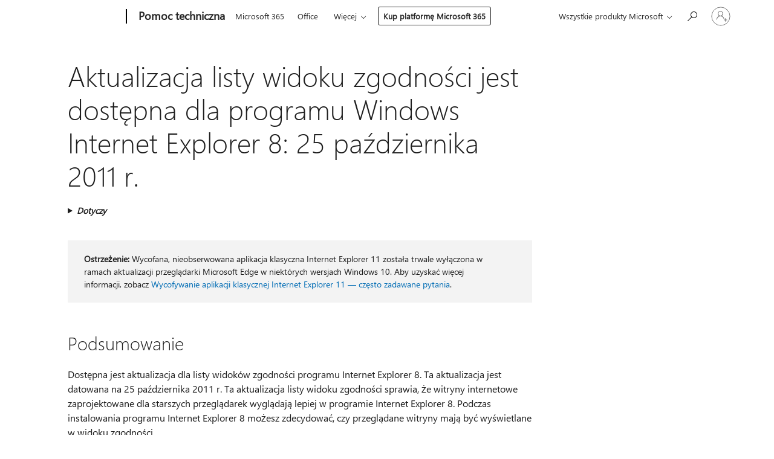

--- FILE ---
content_type: text/html; charset=utf-8
request_url: https://support.microsoft.com/pl-pl/topic/aktualizacja-listy-widoku-zgodno%C5%9Bci-jest-dost%C4%99pna-dla-programu-windows-internet-explorer-8-25-pa%C5%BAdziernika-2011-r-7b211430-e9b9-f2bf-0801-ca1e744bdfad
body_size: 195262
content:

<!DOCTYPE html>
<html lang="pl-PL" dir="ltr">
<head>
	<meta charset="utf-8" />
	<meta name="viewport" content="width=device-width, initial-scale=1.0" />
	<title>Aktualizacja listy widoku zgodno&#x15B;ci jest dost&#x119;pna dla programu Windows Internet Explorer 8: 25 pa&#x17A;dziernika 2011 r. - Pomoc techniczna firmy Microsoft</title>
	
	
		<link rel="canonical" href="https://support.microsoft.com/pl-pl/topic/aktualizacja-listy-widoku-zgodno%C5%9Bci-jest-dost%C4%99pna-dla-programu-windows-internet-explorer-8-25-pa%C5%BAdziernika-2011-r-7b211430-e9b9-f2bf-0801-ca1e744bdfad" />

			<link rel="alternate" hreflang="ar-SA" href="https://support.microsoft.com/ar-sa/topic/%D9%8A%D8%AA%D9%88%D9%81%D8%B1-%D8%AA%D8%AD%D8%AF%D9%8A%D8%AB-%D9%82%D8%A7%D8%A6%D9%85%D8%A9-%D8%B7%D8%B1%D9%8A%D9%82%D8%A9-%D8%B9%D8%B1%D8%B6-%D8%A7%D9%84%D8%AA%D9%88%D8%A7%D9%81%D9%82-%D9%84-windows-internet-explorer-8-25-%D8%A3%D9%83%D8%AA%D9%88%D8%A8%D8%B1-2011-7b211430-e9b9-f2bf-0801-ca1e744bdfad" />
			<link rel="alternate" hreflang="bg-BG" href="https://support.microsoft.com/bg-bg/topic/%D0%BD%D0%B0%D0%BB%D0%B8%D1%87%D0%BD%D0%B0-%D0%B5-%D0%B0%D0%BA%D1%82%D1%83%D0%B0%D0%BB%D0%B8%D0%B7%D0%B0%D1%86%D0%B8%D1%8F-%D0%BD%D0%B0-%D1%81%D0%BF%D0%B8%D1%81%D1%8A%D0%BA%D0%B0-%D0%BD%D0%B0-%D0%B8%D0%B7%D0%B3%D0%BB%D0%B5%D0%B4%D0%B0-%D0%B7%D0%B0-%D1%81%D1%8A%D0%B2%D0%BC%D0%B5%D1%81%D1%82%D0%B8%D0%BC%D0%BE%D1%81%D1%82-%D0%B7%D0%B0-windows-internet-explorer-8-25-%D0%BE%D0%BA%D1%82%D0%BE%D0%BC%D0%B2%D1%80%D0%B8-2011-%D0%B3-7b211430-e9b9-f2bf-0801-ca1e744bdfad" />
			<link rel="alternate" hreflang="cs-CZ" href="https://support.microsoft.com/cs-cz/topic/aktualizace-seznamu-kompatibiln%C3%ADho-zobrazen%C3%AD-je-k-dispozici-pro-windows-internet-explorer-8-25-%C5%99%C3%ADjna-2011-7b211430-e9b9-f2bf-0801-ca1e744bdfad" />
			<link rel="alternate" hreflang="da-DK" href="https://support.microsoft.com/da-dk/topic/der-findes-en-opdatering-til-listen-kompatibilitetsvisning-til-windows-internet-explorer-8-25-oktober-2011-7b211430-e9b9-f2bf-0801-ca1e744bdfad" />
			<link rel="alternate" hreflang="de-DE" href="https://support.microsoft.com/de-de/topic/ein-kompatibilit%C3%A4tsansichtslistenupdate-ist-f%C3%BCr-windows-internet-explorer-8-verf%C3%BCgbar-25-oktober-2011-7b211430-e9b9-f2bf-0801-ca1e744bdfad" />
			<link rel="alternate" hreflang="el-GR" href="https://support.microsoft.com/el-gr/topic/%CE%B5%CE%AF%CE%BD%CE%B1%CE%B9-%CE%B4%CE%B9%CE%B1%CE%B8%CE%AD%CF%83%CE%B9%CE%BC%CE%B7-%CE%BC%CE%B9%CE%B1-%CE%B5%CE%BD%CE%B7%CE%BC%CE%AD%CF%81%CF%89%CF%83%CE%B7-%CE%BB%CE%AF%CF%83%CF%84%CE%B1%CF%82-%CF%80%CF%81%CE%BF%CE%B2%CE%BF%CE%BB%CE%AE%CF%82-%CF%83%CF%85%CE%BC%CE%B2%CE%B1%CF%84%CF%8C%CF%84%CE%B7%CF%84%CE%B1%CF%82-%CE%B3%CE%B9%CE%B1-%CF%84%CE%BF%CE%BD-windows-internet-explorer-8-25-%CE%BF%CE%BA%CF%84%CF%89%CE%B2%CF%81%CE%AF%CE%BF%CF%85-2011-7b211430-e9b9-f2bf-0801-ca1e744bdfad" />
			<link rel="alternate" hreflang="en-AU" href="https://support.microsoft.com/en-au/topic/a-compatibility-view-list-update-is-available-for-windows-internet-explorer-8-october-25-2011-7b211430-e9b9-f2bf-0801-ca1e744bdfad" />
			<link rel="alternate" hreflang="en-GB" href="https://support.microsoft.com/en-gb/topic/a-compatibility-view-list-update-is-available-for-windows-internet-explorer-8-october-25-2011-7b211430-e9b9-f2bf-0801-ca1e744bdfad" />
			<link rel="alternate" hreflang="en-US" href="https://support.microsoft.com/en-us/topic/a-compatibility-view-list-update-is-available-for-windows-internet-explorer-8-october-25-2011-7b211430-e9b9-f2bf-0801-ca1e744bdfad" />
			<link rel="alternate" hreflang="es-ES" href="https://support.microsoft.com/es-es/topic/una-actualizaci%C3%B3n-de-la-lista-de-vista-de-compatibilidad-est%C3%A1-disponible-para-windows-internet-explorer-8-25-de-octubre-de-2011-7b211430-e9b9-f2bf-0801-ca1e744bdfad" />
			<link rel="alternate" hreflang="et-EE" href="https://support.microsoft.com/et-ee/topic/%C3%BChilduvuskuva-loendi-v%C3%A4rskendus-on-saadaval-windows-internet-explorer-8-jaoks-25-oktoober-2011-7b211430-e9b9-f2bf-0801-ca1e744bdfad" />
			<link rel="alternate" hreflang="fi-FI" href="https://support.microsoft.com/fi-fi/topic/yhteensopivuusn%C3%A4kym%C3%A4luettelon-p%C3%A4ivitys-on-saatavilla-windows-internet-explorer-8-lle-25-lokakuuta-2011-7b211430-e9b9-f2bf-0801-ca1e744bdfad" />
			<link rel="alternate" hreflang="fr-FR" href="https://support.microsoft.com/fr-fr/topic/une-mise-%C3%A0-jour-de-la-liste-d-affichage-de-compatibilit%C3%A9-est-disponible-pour-windows-internet-explorer-8-25-octobre-2011-7b211430-e9b9-f2bf-0801-ca1e744bdfad" />
			<link rel="alternate" hreflang="he-IL" href="https://support.microsoft.com/he-il/topic/%D7%A2%D7%93%D7%9B%D7%95%D7%9F-%D7%A8%D7%A9%D7%99%D7%9E%D7%AA-%D7%AA%D7%A6%D7%95%D7%92%D7%AA-%D7%AA%D7%90%D7%99%D7%9E%D7%95%D7%AA-%D7%96%D7%9E%D7%99%D7%9F-%D7%A2%D7%91%D7%95%D7%A8-windows-internet-explorer-8-25-%D7%91%D7%90%D7%95%D7%A7%D7%98%D7%95%D7%91%D7%A8-2011-7b211430-e9b9-f2bf-0801-ca1e744bdfad" />
			<link rel="alternate" hreflang="hr-HR" href="https://support.microsoft.com/hr-hr/topic/a%C5%BEuriranje-popisa-prikaza-kompatibilnosti-dostupno-je-za-windows-internet-explorer-8-25-listopada-2011-7b211430-e9b9-f2bf-0801-ca1e744bdfad" />
			<link rel="alternate" hreflang="hu-HU" href="https://support.microsoft.com/hu-hu/topic/a-kompatibilit%C3%A1si-n%C3%A9zet-lista-friss%C3%ADt%C3%A9se-el%C3%A9rhet%C5%91-a-windows-internet-explorer-8-hoz-2011-okt%C3%B3ber-25-7b211430-e9b9-f2bf-0801-ca1e744bdfad" />
			<link rel="alternate" hreflang="id-ID" href="https://support.microsoft.com/id-id/topic/pembaruan-daftar-tampilan-kompatibilitas-tersedia-untuk-windows-internet-explorer-8-25-oktober-2011-7b211430-e9b9-f2bf-0801-ca1e744bdfad" />
			<link rel="alternate" hreflang="it-IT" href="https://support.microsoft.com/it-it/topic/un-aggiornamento-dell-elenco-visualizzazione-compatibilit%C3%A0-%C3%A8-disponibile-per-windows-internet-explorer-8-25-ottobre-2011-7b211430-e9b9-f2bf-0801-ca1e744bdfad" />
			<link rel="alternate" hreflang="ja-JP" href="https://support.microsoft.com/ja-jp/topic/%E4%BA%92%E6%8F%9B%E6%80%A7%E3%83%93%E3%83%A5%E3%83%BC%E3%81%AE%E4%B8%80%E8%A6%A7%E3%81%AE%E6%9B%B4%E6%96%B0%E3%83%97%E3%83%AD%E3%82%B0%E3%83%A9%E3%83%A0%E3%81%AF-windows-internet-explorer-8-%E3%81%A7%E4%BD%BF%E7%94%A8%E3%81%A7%E3%81%8D%E3%81%BE%E3%81%99-2011-%E5%B9%B4-10-%E6%9C%88-25-%E6%97%A5-7b211430-e9b9-f2bf-0801-ca1e744bdfad" />
			<link rel="alternate" hreflang="ko-KR" href="https://support.microsoft.com/ko-kr/topic/%ED%98%B8%ED%99%98%EC%84%B1-%EB%B3%B4%EA%B8%B0-%EB%AA%A9%EB%A1%9D-%EC%97%85%EB%8D%B0%EC%9D%B4%ED%8A%B8%EB%8A%94-windows-internet-explorer-8-2011%EB%85%84-10%EC%9B%94-25%EC%9D%BC%EC%97%90-%EC%82%AC%EC%9A%A9%ED%95%A0-%EC%88%98-%EC%9E%88%EC%8A%B5%EB%8B%88%EB%8B%A4-7b211430-e9b9-f2bf-0801-ca1e744bdfad" />
			<link rel="alternate" hreflang="lt-LT" href="https://support.microsoft.com/lt-lt/topic/suderinamumo-rodinio-s%C4%85ra%C5%A1o-naujinimas-skirtas-windows-internet-explorer-8-2011-m-spalio-25-d-7b211430-e9b9-f2bf-0801-ca1e744bdfad" />
			<link rel="alternate" hreflang="lv-LV" href="https://support.microsoft.com/lv-lv/topic/sader%C4%ABbas-skata-saraksta-atjaunin%C4%81jums-ir-pieejams-p%C4%81rl%C5%ABkprogrammai-windows-internet-explorer-8-2011-gada-25-oktobris-7b211430-e9b9-f2bf-0801-ca1e744bdfad" />
			<link rel="alternate" hreflang="nb-NO" href="https://support.microsoft.com/nb-no/topic/en-listeoppdatering-for-kompatibilitetsvisning-er-tilgjengelig-for-windows-internet-explorer-8-25-oktober-2011-7b211430-e9b9-f2bf-0801-ca1e744bdfad" />
			<link rel="alternate" hreflang="nl-NL" href="https://support.microsoft.com/nl-nl/topic/er-is-een-update-voor-lijst-met-compatibiliteitsweergave-beschikbaar-voor-windows-internet-explorer-8-25-oktober-2011-7b211430-e9b9-f2bf-0801-ca1e744bdfad" />
			<link rel="alternate" hreflang="pl-PL" href="https://support.microsoft.com/pl-pl/topic/aktualizacja-listy-widoku-zgodno%C5%9Bci-jest-dost%C4%99pna-dla-programu-windows-internet-explorer-8-25-pa%C5%BAdziernika-2011-r-7b211430-e9b9-f2bf-0801-ca1e744bdfad" />
			<link rel="alternate" hreflang="pt-BR" href="https://support.microsoft.com/pt-br/topic/uma-atualiza%C3%A7%C3%A3o-de-lista-de-exibi%C3%A7%C3%A3o-de-compatibilidade-est%C3%A1-dispon%C3%ADvel-para-o-windows-internet-explorer-8-25-de-outubro-de-2011-7b211430-e9b9-f2bf-0801-ca1e744bdfad" />
			<link rel="alternate" hreflang="pt-PT" href="https://support.microsoft.com/pt-pt/topic/est%C3%A1-dispon%C3%ADvel-uma-atualiza%C3%A7%C3%A3o-da-lista-de-vista-de-compatibilidade-para-o-windows-internet-explorer-8-25-de-outubro-de-2011-7b211430-e9b9-f2bf-0801-ca1e744bdfad" />
			<link rel="alternate" hreflang="ro-RO" href="https://support.microsoft.com/ro-ro/topic/o-actualizare-a-listei-vizualizare-mod-compatibilitate-este-disponibil%C4%83-pentru-windows-internet-explorer-8-25-octombrie-2011-7b211430-e9b9-f2bf-0801-ca1e744bdfad" />
			<link rel="alternate" hreflang="ru-RU" href="https://support.microsoft.com/ru-ru/topic/%D0%BE%D0%B1%D0%BD%D0%BE%D0%B2%D0%BB%D0%B5%D0%BD%D0%B8%D0%B5-%D1%81%D0%BF%D0%B8%D1%81%D0%BA%D0%B0-%D0%B2-%D0%BF%D1%80%D0%B5%D0%B4%D1%81%D1%82%D0%B0%D0%B2%D0%BB%D0%B5%D0%BD%D0%B8%D0%B8-%D1%81%D0%BE%D0%B2%D0%BC%D0%B5%D1%81%D1%82%D0%B8%D0%BC%D0%BE%D1%81%D1%82%D0%B8-%D0%B4%D0%BE%D1%81%D1%82%D1%83%D0%BF%D0%BD%D0%BE-%D0%B4%D0%BB%D1%8F-windows-internet-explorer-8-25-%D0%BE%D0%BA%D1%82%D1%8F%D0%B1%D1%80%D1%8F-2011-%D0%B3-7b211430-e9b9-f2bf-0801-ca1e744bdfad" />
			<link rel="alternate" hreflang="sk-SK" href="https://support.microsoft.com/sk-sk/topic/aktualiz%C3%A1cia-zoznamu-kompatibiln%C3%A9ho-zobrazenia-je-k-dispoz%C3%ADcii-pre-windows-internet-explorer-8-25-okt%C3%B3bra-2011-7b211430-e9b9-f2bf-0801-ca1e744bdfad" />
			<link rel="alternate" hreflang="sl-SI" href="https://support.microsoft.com/sl-si/topic/posodobitev-seznama-zdru%C5%BEljivostnega-pogleda-je-na-voljo-za-windows-internet-explorer-8-25-oktober-2011-7b211430-e9b9-f2bf-0801-ca1e744bdfad" />
			<link rel="alternate" hreflang="sr-Latn-RS" href="https://support.microsoft.com/sr-latn-rs/topic/ispravka-liste-prikaz-kompatibilnosti-dostupna-je-za-windows-internet-explorer-8-25-oktobar-2011-7b211430-e9b9-f2bf-0801-ca1e744bdfad" />
			<link rel="alternate" hreflang="sv-SE" href="https://support.microsoft.com/sv-se/topic/en-uppdatering-av-kompatibilitetsvyn-%C3%A4r-tillg%C3%A4nglig-f%C3%B6r-windows-internet-explorer-8-25-oktober-2011-7b211430-e9b9-f2bf-0801-ca1e744bdfad" />
			<link rel="alternate" hreflang="th-TH" href="https://support.microsoft.com/th-th/topic/%E0%B8%81%E0%B8%B2%E0%B8%A3%E0%B8%AD%E0%B8%B1%E0%B8%9B%E0%B9%80%E0%B8%94%E0%B8%95%E0%B8%A3%E0%B8%B2%E0%B8%A2%E0%B8%81%E0%B8%B2%E0%B8%A3%E0%B8%A1%E0%B8%B8%E0%B8%A1%E0%B8%A1%E0%B8%AD%E0%B8%87%E0%B8%97%E0%B8%B5%E0%B9%88%E0%B9%80%E0%B8%82%E0%B9%89%E0%B8%B2%E0%B8%81%E0%B8%B1%E0%B8%99%E0%B9%84%E0%B8%94%E0%B9%89%E0%B8%88%E0%B8%B0%E0%B8%9E%E0%B8%A3%E0%B9%89%E0%B8%AD%E0%B8%A1%E0%B9%83%E0%B8%8A%E0%B9%89%E0%B8%87%E0%B8%B2%E0%B8%99%E0%B8%AA%E0%B9%8D%E0%B8%B2%E0%B8%AB%E0%B8%A3%E0%B8%B1%E0%B8%9A-windows-internet-explorer-8-25-%E0%B8%95%E0%B8%B8%E0%B8%A5%E0%B8%B2%E0%B8%84%E0%B8%A1-2554-7b211430-e9b9-f2bf-0801-ca1e744bdfad" />
			<link rel="alternate" hreflang="tr-TR" href="https://support.microsoft.com/tr-tr/topic/windows-internet-explorer-8-25-ekim-2011-de-uyumluluk-g%C3%B6r%C3%BCn%C3%BCm%C3%BC-liste-g%C3%BCncelle%C5%9Ftirmesi-kullan%C4%B1ma-sunuldu-7b211430-e9b9-f2bf-0801-ca1e744bdfad" />
			<link rel="alternate" hreflang="uk-UA" href="https://support.microsoft.com/uk-ua/topic/%D0%BE%D0%BD%D0%BE%D0%B2%D0%BB%D0%B5%D0%BD%D0%BD%D1%8F-%D1%81%D0%BF%D0%B8%D1%81%D0%BA%D1%83-%D1%80%D0%B5%D0%B6%D0%B8%D0%BC%D1%83-%D1%81%D1%83%D0%BC%D1%96%D1%81%D0%BD%D0%BE%D1%81%D1%82%D1%96-%D0%B4%D0%BE%D1%81%D1%82%D1%83%D0%BF%D0%BD%D0%B5-%D0%B4%D0%BB%D1%8F-windows-internet-explorer-8-25-%D0%B6%D0%BE%D0%B2%D1%82%D0%BD%D1%8F-2011-%D1%80-7b211430-e9b9-f2bf-0801-ca1e744bdfad" />
			<link rel="alternate" hreflang="vi-VN" href="https://support.microsoft.com/vi-vn/topic/b%E1%BA%A3n-c%E1%BA%ADp-nh%E1%BA%ADt-danh-s%C3%A1ch-giao-di%E1%BB%87n-t%C6%B0%C6%A1ng-th%C3%ADch-c%C3%B3-s%E1%BA%B5n-cho-windows-internet-explorer-8-ng%C3%A0y-25-th%C3%A1ng-10-n%C4%83m-2011-7b211430-e9b9-f2bf-0801-ca1e744bdfad" />
			<link rel="alternate" hreflang="zh-CN" href="https://support.microsoft.com/zh-cn/topic/%E5%85%BC%E5%AE%B9%E6%80%A7%E8%A7%86%E5%9B%BE%E5%88%97%E8%A1%A8%E6%9B%B4%E6%96%B0%E9%80%82%E7%94%A8%E4%BA%8E-windows-internet-explorer-8-2011-%E5%B9%B4-10-%E6%9C%88-25-%E6%97%A5-7b211430-e9b9-f2bf-0801-ca1e744bdfad" />
			<link rel="alternate" hreflang="zh-HK" href="https://support.microsoft.com/zh-hk/topic/%E7%9B%B8%E5%AE%B9%E6%80%A7%E6%AA%A2%E8%A6%96%E6%B8%85%E5%96%AE%E6%9B%B4%E6%96%B0%E9%81%A9%E7%94%A8%E4%BA%8E-windows-internet-explorer-8-2011-%E5%B9%B4-10-%E6%9C%88-25-%E6%97%A5-7b211430-e9b9-f2bf-0801-ca1e744bdfad" />
			<link rel="alternate" hreflang="zh-TW" href="https://support.microsoft.com/zh-tw/topic/%E7%9B%B8%E5%AE%B9%E6%80%A7%E6%AA%A2%E8%A6%96%E6%B8%85%E5%96%AE%E6%9B%B4%E6%96%B0%E9%81%A9%E7%94%A8%E4%BA%8E-windows-internet-explorer-8-2011-%E5%B9%B4-10-%E6%9C%88-25-%E6%97%A5-7b211430-e9b9-f2bf-0801-ca1e744bdfad" />
	<meta name="awa-articleGuid" content="7b211430-e9b9-f2bf-0801-ca1e744bdfad" />
	
	<meta name="description" content="W tym artykule opisano aktualizacj&#x119; z 25 pa&#x17A;dziernika 2011 r. dla listy widok&#xF3;w zgodno&#x15B;ci programu Internet Explorer 8." />
	<meta name="firstPublishedDate" content="2020-04-09" />
	<meta name="lastPublishedDate" content="2023-02-14" />
	<meta name="commitId" content="2c11e3959a8cbf8748237fae95203d84c8c52d7a" />
	<meta name="schemaName" content="ARTICLE" />
	<meta name="awa-schemaName" content="ARTICLE" />

	
	
	
	
	
	<meta name="search.description" content="W tym artykule opisano aktualizacj&#x119; z 25 pa&#x17A;dziernika 2011 r. dla listy widok&#xF3;w zgodno&#x15B;ci programu Internet Explorer 8." />
	<meta name="search.IsOfficeDoc" content="true" />
	
	
	
	
	<meta name="search.products" content="97cacb34-9ca6-ff42-0c54-50bc814353ec" />
	
	
	
	<meta name="search.mkt" content="pl-PL" />

	<meta name="ms.product" content="97cacb34-9ca6-ff42-0c54-50bc814353ec" />
	<meta name="ms.productName" content="Internet Explorer 8" />
	<meta name="ms.lang" content="pl" />
	<meta name="ms.loc" content="PL" />
	<meta name="ms.ocpub.assetID" content="7b211430-e9b9-f2bf-0801-ca1e744bdfad" />

	<meta name="awa-kb_id" content="2598845" />
	<meta name="awa-isContactUsAllowed" content="false" />
	<meta name="awa-asst" content="7b211430-e9b9-f2bf-0801-ca1e744bdfad" />
	<meta name="awa-pageType" content="Article" />
	



	


<meta name="awa-env" content="Production" />
<meta name="awa-market" content="pl-PL" />
<meta name="awa-contentlang" content="pl" />
<meta name="awa-userFlightingId" content="a192b2ff-ceb8-41a5-bd77-724575622adf" />
<meta name="awa-expid" content="P-R-1753027-1-1;P-R-1087983-1-1;P-E-1693585-C1-3;P-E-1661482-C1-3;P-E-1660511-2-3;P-E-1656596-C1-5;P-E-1551018-2-8;P-E-1585233-2-3;P-E-1570667-2-4;P-E-1560750-C1-7;P-E-1554013-C1-6;P-E-1536917-C1-5;P-E-1526785-2-5;P-E-1260007-C1-3;P-E-1046152-C1-3;P-R-1545158-1-4;P-R-1426254-2-6;P-R-1392118-1-2;P-R-1245128-2-4;P-R-1235984-2-3;P-R-1211158-1-4;P-R-1150391-2-8;P-R-1150395-2-8;P-R-1150399-2-8;P-R-1150396-2-8;P-R-1150394-2-8;P-R-1150390-2-8;P-R-1150386-2-8;P-R-1146801-1-11;P-R-1141562-1-2;P-R-1141283-2-9;P-R-1136354-8-9;P-R-1119659-1-16;P-R-1119437-1-17;P-R-1116805-2-18;P-R-1116803-2-20;P-R-1114100-1-2;P-R-1100996-2-14;P-R-1096341-2-6;P-R-1088825-2-10;P-R-1089468-1-2;P-R-1085248-1-2;P-R-1072011-12-8;P-R-1033854-4-6;P-R-1029969-4-4;P-R-1020735-7-10;P-R-1018544-4-7;P-R-1009708-2-9;P-R-1005895-2-11;P-R-113175-4-7;P-R-113174-1-2;P-R-110379-1-7;P-R-107838-1-7;P-R-106524-1-3;P-R-103787-2-5;P-R-101783-1-2;P-R-97577-1-5;P-R-97457-1-10;P-R-94390-1-2;P-R-94360-10-25;P-R-94063-1-1;P-R-93416-1-3;P-R-90963-2-2;P-R-73296-2-15" />
<meta name="awa-irisId" />
<meta name="awa-origindatacenter" content="Central US" />
<meta name="awa-variationid" content="ECS" />
<meta name="awa-prdct" content="office.com" />
<meta name="awa-stv" content="3.0.0-062faf87e94f17a5abf47aaf3daa0b67e6311923&#x2B;062faf87e94f17a5abf47aaf3daa0b67e6311923" />


 
	<meta name="awa-title" content="Aktualizacja listy widoku zgodno&#x15B;ci jest dost&#x119;pna dla programu Windows Internet Explorer 8: 25 pa&#x17A;dziernika 2011 r. - Pomoc techniczna firmy Microsoft" />
	
	<meta name="awa-selfHelpExp" content="railbanner_m365" />
	<meta name="awa-dataBoundary" content="WW" />

	<link rel="stylesheet" href="/css/fonts/site-fonts.css?v=XWcxZPSEmN3tnHWAVMOFsAlPJq7aug49fUGb8saTNjw" />
	<link rel="stylesheet" href="/css/glyphs/glyphs.css?v=VOnvhT441Pay0WAKH5gdcXXigXpiuNbaQcI9DgXyoDE" />

	

    <link rel="dns-prefetch" href="https://aadcdn.msftauth.net" />
    <link rel="preconnect" href="https://aadcdn.msftauth.net" crossorigin=&quot;anonymous&quot; />
    <link rel="dns-prefetch" href="https://browser.events.data.microsoft.com" />
    <link rel="preconnect" href="https://browser.events.data.microsoft.com" crossorigin=&quot;anonymous&quot; />
    <link rel="dns-prefetch" href="https://c.s-microsoft.com" />
    <link rel="preconnect" href="https://c.s-microsoft.com" crossorigin=&quot;anonymous&quot; />
    <link rel="dns-prefetch" href="https://img-prod-cms-rt-microsoft-com.akamaized.net" />
    <link rel="preconnect" href="https://img-prod-cms-rt-microsoft-com.akamaized.net" crossorigin=&quot;anonymous&quot; />
    <link rel="dns-prefetch" href="https://js.monitor.azure.com" />
    <link rel="preconnect" href="https://js.monitor.azure.com" crossorigin=&quot;anonymous&quot; />
    <link rel="dns-prefetch" href="https://logincdn.msauth.net" />
    <link rel="preconnect" href="https://logincdn.msauth.net" crossorigin=&quot;anonymous&quot; />
    <link rel="dns-prefetch" href="https://mem.gfx.ms" />
    <link rel="preconnect" href="https://mem.gfx.ms" crossorigin=&quot;anonymous&quot; />
    <link rel="dns-prefetch" href="https://www.microsoft.com" />
    <link rel="preconnect" href="https://www.microsoft.com" crossorigin=&quot;anonymous&quot; />


	<link rel="stylesheet" href="/css/Article/article.css?v=0L89BVeP4I_vlf3G71MrPYAXM1CtRPw6ZcJwIduUvCA" />
	
	<link rel="stylesheet" href="/css/SearchBox/search-box.css?v=bybwzGBajHicVXspVs540UfV0swW0vCbOmBjBryj9N4" />
	<link rel="stylesheet" href="/css/sitewide/articleCss-overwrite.css?v=D0lQRoIlvFHSQBRTb-gAQ5KkFe8B8NuSoliBjnT5xZ4" />
	
	
	<link rel="stylesheet" href="/css/MeControlCallout/teaching-callout.css?v=690pjf05o15fVEafEpUwgaF8vqVfOkp5wP1Jl9gE99U" />
	
	<noscript>
		<link rel="stylesheet" href="/css/Article/article.noscript.css?v=88-vV8vIkcKpimEKjULkqpt8CxdXf5avAeGxsHgVOO0" />
	</noscript>

	<link rel="stylesheet" href="/css/promotionbanner/promotion-banner.css?v=cAmflE3c6Gw7niTOiMPEie9MY87yDE2mSl3DO7_jZRI" media="none" onload="this.media=&#x27;all&#x27;" /><noscript><link href="/css/promotionbanner/promotion-banner.css?v=cAmflE3c6Gw7niTOiMPEie9MY87yDE2mSl3DO7_jZRI" rel="stylesheet"></noscript>
	
	<link rel="stylesheet" href="/css/ArticleSupportBridge/article-support-bridge.css?v=R_P0TJvD9HoRHQBEdvBR1WhNn7dSbvOYWmVA9taxbpM" media="none" onload="this.media=&#x27;all&#x27;" /><noscript><link href="/css/ArticleSupportBridge/article-support-bridge.css?v=R_P0TJvD9HoRHQBEdvBR1WhNn7dSbvOYWmVA9taxbpM" rel="stylesheet"></noscript>
	<link rel="stylesheet" href="/css/StickyFeedback/sticky-feedback.css?v=cMfNdAUue7NxZUj3dIt_v5DIuzmw9ohJW109iXQpWnI" media="none" onload="this.media=&#x27;all&#x27;" /><noscript><link href="/css/StickyFeedback/sticky-feedback.css?v=cMfNdAUue7NxZUj3dIt_v5DIuzmw9ohJW109iXQpWnI" rel="stylesheet"></noscript>
	<link rel="stylesheet" href="/css/feedback/feedback.css?v=Rkcw_yfLWOMtOcWOljMOiZgymMcrG0GDpo4Lf-TUzPo" media="none" onload="this.media=&#x27;all&#x27;" /><noscript><link href="/css/feedback/feedback.css?v=Rkcw_yfLWOMtOcWOljMOiZgymMcrG0GDpo4Lf-TUzPo" rel="stylesheet"></noscript>
	
	

	<link rel="apple-touch-icon" sizes="180x180" href="/apple-touch-icon.png">
<link rel="icon" type="image/png" sizes="32x32" href="/favicon-32x32.png">
<link rel="icon" type="image/png" sizes="16x16" href="/favicon-16x16.png">


	
        <link rel="stylesheet" href="https://www.microsoft.com/onerfstatics/marketingsites-wcus-prod/east-european/shell/_scrf/css/themes=default.device=uplevel_web_pc/63-57d110/c9-be0100/a6-e969ef/43-9f2e7c/82-8b5456/a0-5d3913/4f-460e79/ae-f1ac0c?ver=2.0&amp;_cf=02242021_3231" type="text/css" media="all" />
    

	
	
	<script type="text/javascript">
		var OOGlobal = {
			BaseDomain: location.protocol + "//" + location.host,
			Culture: "pl-PL",
			Language: "pl",
			LCID: "1045",
			IsAuthenticated: "False",
			WebAppUrl: "https://office.com/start",
			GUID: "7b211430-e9b9-f2bf-0801-ca1e744bdfad",
			Platform: navigator.platform,
			MixOembedUrl: "https://mix.office.com/oembed/",
			MixWatchUrl: "https://mix.office.com/watch/"
		};
	</script>

	
		


<script type="text/javascript">
	(function () {
		var creativeReady = false;
		var isSilentSignInComplete = false;
		var authInfo = {
			authType: "None",
			puid: "",
			tenantId: "",
			isAdult: true
			};

		var renderPromotion = function (dataBoundary) {
			if (creativeReady && isSilentSignInComplete) {
				window.UcsCreative.renderTemplate({
					partnerId: "7bb7e07d-3e57-4ee3-b78f-26a4292b841a",
					shouldSetUcsMuid: true,
					dataBoundary: dataBoundary,
					attributes: {
						placement: "88000534",
						locale: "pl-pl",
						country: "pl",
						scs_ecsFlightId: "P-R-1753027-1;P-R-1087983-1;P-E-1693585-C1;P-E-1661482-C1;P-E-1660511-2;P-E-1656596-C1;P-E-1551018-2;P-E-1585233-2;P-E-1570667-2;P-E-1560750-C1;P-E-1554013-C1;P-E-1536917-C1;P-E-1526785-2;P-E-1260007-C1;P-E-1046152-C1;P-R-1545158-1;P-R-1426254-2;P-R-1392118-1;P-R-1245128-2;P-R-1235984-2;P-R-1211158-1;P-R-1150391-2;P-R-1150395-2;P-R-1150399-2;P-R-1150396-2;P-R-1150394-2;P-R-1150390-2;P-R-1150386-2;P-R-1146801-1;P-R-1141562-1;P-R-1141283-2;P-R-1136354-8;P-R-1119659-1;P-R-1119437-1;P-R-1116805-2;P-R-1116803-2;P-R-1114100-1;P-R-1100996-2;P-R-1096341-2;P-R-1088825-2;P-R-1089468-1;P-R-1085248-1;P-R-1072011-12;P-R-1033854-4;P-R-1029969-4;P-R-1020735-7;P-R-1018544-4;P-R-1009708-2;P-R-1005895-2;P-R-113175-4;P-R-113174-1;P-R-110379-1;P-R-107838-1;P-R-106524-1;P-R-103787-2;P-R-101783-1;P-R-97577-1;P-R-97457-1;P-R-94390-1;P-R-94360-10;P-R-94063-1;P-R-93416-1;P-R-90963-2;P-R-73296-2",
						SCS_promotionCategory: "uhfbuybutton;railbanner_m365",
						articleType: "railbanner_m365",
						operatingSystem: "Mac",
						authType: authInfo.authType,
						PUID: authInfo.puid,
						TenantId: authInfo.tenantId,
                        TOPT: "",
                        AdditionalBannerId: "ucsRailInlineContainer",
					}
				});
			}
		};

		window.document.addEventListener('ucsCreativeRendered', function () {
			if (typeof window.initPromotionLogger !== 'undefined') {
				window.initPromotionLogger();
			}
		});

		window.document.addEventListener('ucsCreativeReady', function () {
			creativeReady = true;
			renderPromotion("WW");
		});

		if (!isSilentSignInComplete) {
			window.document.addEventListener('silentSignInComplete', function (event) {
				if (event.detail && event.detail.puid) {
					authInfo.isAdult = event.detail.isAdult;
					authInfo.authType = event.detail.authType;
					authInfo.puid = event.detail.puid;
					authInfo.tenantId = event.detail.account.tenantId;
				}

				isSilentSignInComplete = true;
				renderPromotion(event.detail.dataBoundary);
			});
		}
	})();
</script>

<script type="text/javascript" defer src="/lib/ucs/dist/ucsCreativeService.js?v=RNwXI4r6IRH1mrd2dPPGZEYOQnUcs8HAddnyceXlw88"></script>
	

	<script>
		if (window.location.search) {
			var params = new URLSearchParams(window.location.search);
			if (params.has('action') && params.get('action') === 'download'){
				params.delete('action');
			}

			history.replaceState({}, '', window.location.pathname + (params.toString() ? '?' + params.toString() : ''));
		}
	</script>


</head>
<body class="supCont ocArticle">
	<div id="ocBodyWrapper">
		

		<div class="ucsUhfContainer"></div>

		
            <div id="headerArea" class="uhf"  data-m='{"cN":"headerArea","cT":"Area_coreuiArea","id":"a1Body","sN":1,"aN":"Body"}'>
                <div id="headerRegion"      data-region-key="headerregion" data-m='{"cN":"headerRegion","cT":"Region_coreui-region","id":"r1a1","sN":1,"aN":"a1"}' >

    <div  id="headerUniversalHeader" data-m='{"cN":"headerUniversalHeader","cT":"Module_coreui-universalheader","id":"m1r1a1","sN":1,"aN":"r1a1"}'  data-module-id="Category|headerRegion|coreui-region|headerUniversalHeader|coreui-universalheader">
        






        <a id="uhfSkipToMain" class="m-skip-to-main" href="javascript:void(0)" data-href="#supArticleContent" tabindex="0" data-m='{"cN":"Skip to content_nonnav","id":"nn1m1r1a1","sN":1,"aN":"m1r1a1"}'>Przejdź do gł&#243;wnej zawartości</a>


<header class="c-uhfh context-uhf no-js c-sgl-stck c-category-header " itemscope="itemscope" data-header-footprint="/SMCConvergence/ContextualHeader-Site, fromService: True"   data-magict="true"   itemtype="http://schema.org/Organization">
    <div class="theme-light js-global-head f-closed  global-head-cont" data-m='{"cN":"Universal Header_cont","cT":"Container","id":"c2m1r1a1","sN":2,"aN":"m1r1a1"}'>
        <div class="c-uhfh-gcontainer-st">
            <button type="button" class="c-action-trigger c-glyph glyph-global-nav-button" aria-label="All Microsoft expand to see list of Microsoft products and services" initialState-label="All Microsoft expand to see list of Microsoft products and services" toggleState-label="Close All Microsoft list" aria-expanded="false" data-m='{"cN":"Mobile menu button_nonnav","id":"nn1c2m1r1a1","sN":1,"aN":"c2m1r1a1"}'></button>
            <button type="button" class="c-action-trigger c-glyph glyph-arrow-htmllegacy c-close-search" aria-label="Zamknij wyszukiwanie" aria-expanded="false" data-m='{"cN":"Close Search_nonnav","id":"nn2c2m1r1a1","sN":2,"aN":"c2m1r1a1"}'></button>
                    <a id="uhfLogo" class="c-logo c-sgl-stk-uhfLogo" itemprop="url" href="https://www.microsoft.com" aria-label="Microsoft" data-m='{"cN":"GlobalNav_Logo_cont","cT":"Container","id":"c3c2m1r1a1","sN":3,"aN":"c2m1r1a1"}'>
                        <img alt="" itemprop="logo" class="c-image" src="https://uhf.microsoft.com/images/microsoft/RE1Mu3b.png" role="presentation" aria-hidden="true" />
                        <span itemprop="name" role="presentation" aria-hidden="true">Microsoft</span>
                    </a>
            <div class="f-mobile-title">
                <button type="button" class="c-action-trigger c-glyph glyph-chevron-left" aria-label="Zobacz więcej opcji menu" data-m='{"cN":"Mobile back button_nonnav","id":"nn4c2m1r1a1","sN":4,"aN":"c2m1r1a1"}'></button>
                <span data-global-title="Strona gł&#243;wna firmy Microsoft" class="js-mobile-title">Pomoc techniczna</span>
                <button type="button" class="c-action-trigger c-glyph glyph-chevron-right" aria-label="Zobacz więcej opcji menu" data-m='{"cN":"Mobile forward button_nonnav","id":"nn5c2m1r1a1","sN":5,"aN":"c2m1r1a1"}'></button>
            </div>
                    <div class="c-show-pipe x-hidden-vp-mobile-st">
                        <a id="uhfCatLogo" class="c-logo c-cat-logo" href="https://support.microsoft.com/pl-pl" aria-label="Pomoc techniczna" itemprop="url" data-m='{"cN":"CatNav_Pomoc techniczna_nav","id":"n6c2m1r1a1","sN":6,"aN":"c2m1r1a1"}'>
                                <span>Pomoc techniczna</span>
                        </a>
                    </div>
                <div class="cat-logo-button-cont x-hidden">
                        <button type="button" id="uhfCatLogoButton" class="c-cat-logo-button x-hidden" aria-expanded="false" aria-label="Pomoc techniczna" data-m='{"cN":"Pomoc techniczna_nonnav","id":"nn7c2m1r1a1","sN":7,"aN":"c2m1r1a1"}'>
                            Pomoc techniczna
                        </button>
                </div>



                    <nav id="uhf-g-nav" aria-label="Menu kontekstowe" class="c-uhfh-gnav" data-m='{"cN":"Category nav_cont","cT":"Container","id":"c8c2m1r1a1","sN":8,"aN":"c2m1r1a1"}'>
            <ul class="js-paddle-items">
                    <li class="single-link js-nav-menu x-hidden-none-mobile-vp uhf-menu-item">
                        <a class="c-uhf-nav-link" href="https://support.microsoft.com/pl-pl" data-m='{"cN":"CatNav_Strona główna_nav","id":"n1c8c2m1r1a1","sN":1,"aN":"c8c2m1r1a1"}' > Strona gł&#243;wna </a>
                    </li>
                                        <li class="single-link js-nav-menu uhf-menu-item">
                            <a id="c-shellmenu_0" class="c-uhf-nav-link" href="https://www.microsoft.com/microsoft-365?ocid=cmmttvzgpuy" data-m='{"id":"n2c8c2m1r1a1","sN":2,"aN":"c8c2m1r1a1"}'>Microsoft 365</a>
                        </li>
                        <li class="single-link js-nav-menu uhf-menu-item">
                            <a id="c-shellmenu_1" class="c-uhf-nav-link" href="https://www.microsoft.com/microsoft-365/microsoft-office?ocid=cmml7tr0rib" data-m='{"id":"n3c8c2m1r1a1","sN":3,"aN":"c8c2m1r1a1"}'>Office</a>
                        </li>
                        <li class="nested-menu uhf-menu-item">
                            <div class="c-uhf-menu js-nav-menu">
                                <button type="button" id="c-shellmenu_2"  aria-expanded="false" data-m='{"id":"nn4c8c2m1r1a1","sN":4,"aN":"c8c2m1r1a1"}'>Produkty</button>

                                <ul class="" data-class-idn="" aria-hidden="true" data-m='{"cT":"Container","id":"c5c8c2m1r1a1","sN":5,"aN":"c8c2m1r1a1"}'>
        <li class="js-nav-menu single-link" data-m='{"cT":"Container","id":"c1c5c8c2m1r1a1","sN":1,"aN":"c5c8c2m1r1a1"}'>
            <a id="c-shellmenu_3" class="js-subm-uhf-nav-link" href="https://support.microsoft.com/pl-pl/microsoft-365" data-m='{"id":"n1c1c5c8c2m1r1a1","sN":1,"aN":"c1c5c8c2m1r1a1"}'>Microsoft 365</a>
            
        </li>
        <li class="js-nav-menu single-link" data-m='{"cT":"Container","id":"c2c5c8c2m1r1a1","sN":2,"aN":"c5c8c2m1r1a1"}'>
            <a id="c-shellmenu_4" class="js-subm-uhf-nav-link" href="https://support.microsoft.com/pl-pl/outlook" data-m='{"id":"n1c2c5c8c2m1r1a1","sN":1,"aN":"c2c5c8c2m1r1a1"}'>Outlook</a>
            
        </li>
        <li class="js-nav-menu single-link" data-m='{"cT":"Container","id":"c3c5c8c2m1r1a1","sN":3,"aN":"c5c8c2m1r1a1"}'>
            <a id="c-shellmenu_5" class="js-subm-uhf-nav-link" href="https://support.microsoft.com/pl-pl/teams" data-m='{"id":"n1c3c5c8c2m1r1a1","sN":1,"aN":"c3c5c8c2m1r1a1"}'>Microsoft Teams</a>
            
        </li>
        <li class="js-nav-menu single-link" data-m='{"cT":"Container","id":"c4c5c8c2m1r1a1","sN":4,"aN":"c5c8c2m1r1a1"}'>
            <a id="c-shellmenu_6" class="js-subm-uhf-nav-link" href="https://support.microsoft.com/pl-pl/onedrive" data-m='{"id":"n1c4c5c8c2m1r1a1","sN":1,"aN":"c4c5c8c2m1r1a1"}'>OneDrive</a>
            
        </li>
        <li class="js-nav-menu single-link" data-m='{"cT":"Container","id":"c5c5c8c2m1r1a1","sN":5,"aN":"c5c8c2m1r1a1"}'>
            <a id="c-shellmenu_7" class="js-subm-uhf-nav-link" href="https://support.microsoft.com/pl-pl/microsoft-copilot" data-m='{"id":"n1c5c5c8c2m1r1a1","sN":1,"aN":"c5c5c8c2m1r1a1"}'>Microsoft Copilot</a>
            
        </li>
        <li class="js-nav-menu single-link" data-m='{"cT":"Container","id":"c6c5c8c2m1r1a1","sN":6,"aN":"c5c8c2m1r1a1"}'>
            <a id="c-shellmenu_8" class="js-subm-uhf-nav-link" href="https://support.microsoft.com/pl-pl/onenote" data-m='{"id":"n1c6c5c8c2m1r1a1","sN":1,"aN":"c6c5c8c2m1r1a1"}'>OneNote</a>
            
        </li>
        <li class="js-nav-menu single-link" data-m='{"cT":"Container","id":"c7c5c8c2m1r1a1","sN":7,"aN":"c5c8c2m1r1a1"}'>
            <a id="c-shellmenu_9" class="js-subm-uhf-nav-link" href="https://support.microsoft.com/pl-pl/windows" data-m='{"id":"n1c7c5c8c2m1r1a1","sN":1,"aN":"c7c5c8c2m1r1a1"}'>Windows</a>
            
        </li>
        <li class="js-nav-menu single-link" data-m='{"cT":"Container","id":"c8c5c8c2m1r1a1","sN":8,"aN":"c5c8c2m1r1a1"}'>
            <a id="c-shellmenu_10" class="js-subm-uhf-nav-link" href="https://support.microsoft.com/pl-pl/all-products" data-m='{"id":"n1c8c5c8c2m1r1a1","sN":1,"aN":"c8c5c8c2m1r1a1"}'>więcej...</a>
            
        </li>
                                                    
                                </ul>
                            </div>
                        </li>                        <li class="nested-menu uhf-menu-item">
                            <div class="c-uhf-menu js-nav-menu">
                                <button type="button" id="c-shellmenu_11"  aria-expanded="false" data-m='{"id":"nn6c8c2m1r1a1","sN":6,"aN":"c8c2m1r1a1"}'>Urządzenia</button>

                                <ul class="" data-class-idn="" aria-hidden="true" data-m='{"cT":"Container","id":"c7c8c2m1r1a1","sN":7,"aN":"c8c2m1r1a1"}'>
        <li class="js-nav-menu single-link" data-m='{"cT":"Container","id":"c1c7c8c2m1r1a1","sN":1,"aN":"c7c8c2m1r1a1"}'>
            <a id="c-shellmenu_12" class="js-subm-uhf-nav-link" href="https://support.microsoft.com/pl-pl/surface" data-m='{"id":"n1c1c7c8c2m1r1a1","sN":1,"aN":"c1c7c8c2m1r1a1"}'>Surface</a>
            
        </li>
        <li class="js-nav-menu single-link" data-m='{"cT":"Container","id":"c2c7c8c2m1r1a1","sN":2,"aN":"c7c8c2m1r1a1"}'>
            <a id="c-shellmenu_13" class="js-subm-uhf-nav-link" href="https://support.microsoft.com/pl-pl/pc-accessories" data-m='{"id":"n1c2c7c8c2m1r1a1","sN":1,"aN":"c2c7c8c2m1r1a1"}'>Akcesoria komputerowe</a>
            
        </li>
        <li class="js-nav-menu single-link" data-m='{"cT":"Container","id":"c3c7c8c2m1r1a1","sN":3,"aN":"c7c8c2m1r1a1"}'>
            <a id="c-shellmenu_14" class="js-subm-uhf-nav-link" href="https://support.xbox.com/" data-m='{"id":"n1c3c7c8c2m1r1a1","sN":1,"aN":"c3c7c8c2m1r1a1"}'>Xbox</a>
            
        </li>
        <li class="js-nav-menu single-link" data-m='{"cT":"Container","id":"c4c7c8c2m1r1a1","sN":4,"aN":"c7c8c2m1r1a1"}'>
            <a id="c-shellmenu_15" class="js-subm-uhf-nav-link" href="https://support.xbox.com/help/games-apps/my-games-apps/all-about-pc-gaming" data-m='{"id":"n1c4c7c8c2m1r1a1","sN":1,"aN":"c4c7c8c2m1r1a1"}'>Gry komputerowe</a>
            
        </li>
        <li class="js-nav-menu single-link" data-m='{"cT":"Container","id":"c5c7c8c2m1r1a1","sN":5,"aN":"c7c8c2m1r1a1"}'>
            <a id="c-shellmenu_16" class="js-subm-uhf-nav-link" href="https://docs.microsoft.com/hololens/" data-m='{"id":"n1c5c7c8c2m1r1a1","sN":1,"aN":"c5c7c8c2m1r1a1"}'>HoloLens</a>
            
        </li>
        <li class="js-nav-menu single-link" data-m='{"cT":"Container","id":"c6c7c8c2m1r1a1","sN":6,"aN":"c7c8c2m1r1a1"}'>
            <a id="c-shellmenu_17" class="js-subm-uhf-nav-link" href="https://learn.microsoft.com/surface-hub/" data-m='{"id":"n1c6c7c8c2m1r1a1","sN":1,"aN":"c6c7c8c2m1r1a1"}'>Surface Hub</a>
            
        </li>
        <li class="js-nav-menu single-link" data-m='{"cT":"Container","id":"c7c7c8c2m1r1a1","sN":7,"aN":"c7c8c2m1r1a1"}'>
            <a id="c-shellmenu_18" class="js-subm-uhf-nav-link" href="https://support.microsoft.com/pl-pl/warranty" data-m='{"id":"n1c7c7c8c2m1r1a1","sN":1,"aN":"c7c7c8c2m1r1a1"}'>Gwarancje sprzętowe</a>
            
        </li>
                                                    
                                </ul>
                            </div>
                        </li>                        <li class="nested-menu uhf-menu-item">
                            <div class="c-uhf-menu js-nav-menu">
                                <button type="button" id="c-shellmenu_19"  aria-expanded="false" data-m='{"id":"nn8c8c2m1r1a1","sN":8,"aN":"c8c2m1r1a1"}'>Konto i rozliczenia</button>

                                <ul class="" data-class-idn="" aria-hidden="true" data-m='{"cT":"Container","id":"c9c8c2m1r1a1","sN":9,"aN":"c8c2m1r1a1"}'>
        <li class="js-nav-menu single-link" data-m='{"cT":"Container","id":"c1c9c8c2m1r1a1","sN":1,"aN":"c9c8c2m1r1a1"}'>
            <a id="c-shellmenu_20" class="js-subm-uhf-nav-link" href="https://support.microsoft.com/pl-pl/account" data-m='{"id":"n1c1c9c8c2m1r1a1","sN":1,"aN":"c1c9c8c2m1r1a1"}'>klient</a>
            
        </li>
        <li class="js-nav-menu single-link" data-m='{"cT":"Container","id":"c2c9c8c2m1r1a1","sN":2,"aN":"c9c8c2m1r1a1"}'>
            <a id="c-shellmenu_21" class="js-subm-uhf-nav-link" href="https://support.microsoft.com/pl-pl/microsoft-store-and-billing" data-m='{"id":"n1c2c9c8c2m1r1a1","sN":1,"aN":"c2c9c8c2m1r1a1"}'>Sklep Microsoft Store &amp; rozliczenia</a>
            
        </li>
                                                    
                                </ul>
                            </div>
                        </li>                        <li class="nested-menu uhf-menu-item">
                            <div class="c-uhf-menu js-nav-menu">
                                <button type="button" id="c-shellmenu_22"  aria-expanded="false" data-m='{"id":"nn10c8c2m1r1a1","sN":10,"aN":"c8c2m1r1a1"}'>Zasoby</button>

                                <ul class="" data-class-idn="" aria-hidden="true" data-m='{"cT":"Container","id":"c11c8c2m1r1a1","sN":11,"aN":"c8c2m1r1a1"}'>
        <li class="js-nav-menu single-link" data-m='{"cT":"Container","id":"c1c11c8c2m1r1a1","sN":1,"aN":"c11c8c2m1r1a1"}'>
            <a id="c-shellmenu_23" class="js-subm-uhf-nav-link" href="https://support.microsoft.com/pl-pl/whats-new" data-m='{"id":"n1c1c11c8c2m1r1a1","sN":1,"aN":"c1c11c8c2m1r1a1"}'>Co nowego</a>
            
        </li>
        <li class="js-nav-menu single-link" data-m='{"cT":"Container","id":"c2c11c8c2m1r1a1","sN":2,"aN":"c11c8c2m1r1a1"}'>
            <a id="c-shellmenu_24" class="js-subm-uhf-nav-link" href="https://answers.microsoft.com/lang" data-m='{"id":"n1c2c11c8c2m1r1a1","sN":1,"aN":"c2c11c8c2m1r1a1"}'>Fora społeczności</a>
            
        </li>
        <li class="js-nav-menu single-link" data-m='{"cT":"Container","id":"c3c11c8c2m1r1a1","sN":3,"aN":"c11c8c2m1r1a1"}'>
            <a id="c-shellmenu_25" class="js-subm-uhf-nav-link" href="https://portal.office.com/AdminPortal#/support" data-m='{"id":"n1c3c11c8c2m1r1a1","sN":1,"aN":"c3c11c8c2m1r1a1"}'>Administratorzy platformy Microsoft 365</a>
            
        </li>
        <li class="js-nav-menu single-link" data-m='{"cT":"Container","id":"c4c11c8c2m1r1a1","sN":4,"aN":"c11c8c2m1r1a1"}'>
            <a id="c-shellmenu_26" class="js-subm-uhf-nav-link" href="https://go.microsoft.com/fwlink/?linkid=2224585" data-m='{"id":"n1c4c11c8c2m1r1a1","sN":1,"aN":"c4c11c8c2m1r1a1"}'>Portal dla małych firm</a>
            
        </li>
        <li class="js-nav-menu single-link" data-m='{"cT":"Container","id":"c5c11c8c2m1r1a1","sN":5,"aN":"c11c8c2m1r1a1"}'>
            <a id="c-shellmenu_27" class="js-subm-uhf-nav-link" href="https://developer.microsoft.com/" data-m='{"id":"n1c5c11c8c2m1r1a1","sN":1,"aN":"c5c11c8c2m1r1a1"}'>Deweloper</a>
            
        </li>
        <li class="js-nav-menu single-link" data-m='{"cT":"Container","id":"c6c11c8c2m1r1a1","sN":6,"aN":"c11c8c2m1r1a1"}'>
            <a id="c-shellmenu_28" class="js-subm-uhf-nav-link" href="https://support.microsoft.com/pl-pl/education" data-m='{"id":"n1c6c11c8c2m1r1a1","sN":1,"aN":"c6c11c8c2m1r1a1"}'>Edukacja</a>
            
        </li>
        <li class="js-nav-menu single-link" data-m='{"cT":"Container","id":"c7c11c8c2m1r1a1","sN":7,"aN":"c11c8c2m1r1a1"}'>
            <a id="c-shellmenu_29" class="js-subm-uhf-nav-link" href="https://www.microsoft.com/reportascam/" data-m='{"id":"n1c7c11c8c2m1r1a1","sN":1,"aN":"c7c11c8c2m1r1a1"}'>Zgłoś oszustwo związane z pomocą techniczną</a>
            
        </li>
        <li class="js-nav-menu single-link" data-m='{"cT":"Container","id":"c8c11c8c2m1r1a1","sN":8,"aN":"c11c8c2m1r1a1"}'>
            <a id="c-shellmenu_30" class="js-subm-uhf-nav-link" href="https://support.microsoft.com/pl-pl/surface/cbc47825-19b9-4786-8088-eb9963d780d3" data-m='{"id":"n1c8c11c8c2m1r1a1","sN":1,"aN":"c8c11c8c2m1r1a1"}'>Bezpieczeństwo produktu</a>
            
        </li>
                                                    
                                </ul>
                            </div>
                        </li>

                <li id="overflow-menu" class="overflow-menu x-hidden uhf-menu-item">
                        <div class="c-uhf-menu js-nav-menu">
        <button data-m='{"pid":"Więcej","id":"nn12c8c2m1r1a1","sN":12,"aN":"c8c2m1r1a1"}' type="button" aria-label="Więcej" aria-expanded="false">Więcej</button>
        <ul id="overflow-menu-list" aria-hidden="true" class="overflow-menu-list">
        </ul>
    </div>

                </li>
                                    <li class="single-link js-nav-menu" id="c-uhf-nav-cta">
                        <a id="buyInstallButton" class="c-uhf-nav-link" href="https://go.microsoft.com/fwlink/?linkid=849747" data-m='{"cN":"CatNav_cta_Kup platformę Microsoft 365_nav","id":"n13c8c2m1r1a1","sN":13,"aN":"c8c2m1r1a1"}'>Kup platformę Microsoft 365</a>
                    </li>
            </ul>
            
        </nav>


            <div class="c-uhfh-actions" data-m='{"cN":"Header actions_cont","cT":"Container","id":"c9c2m1r1a1","sN":9,"aN":"c2m1r1a1"}'>
                <div class="wf-menu">        <nav id="uhf-c-nav" aria-label="Menu Wszystkie produkty firmy Microsoft" data-m='{"cN":"GlobalNav_cont","cT":"Container","id":"c1c9c2m1r1a1","sN":1,"aN":"c9c2m1r1a1"}'>
            <ul class="js-paddle-items">
                <li>
                    <div class="c-uhf-menu js-nav-menu">
                        <button type="button" class="c-button-logo all-ms-nav" aria-expanded="false" data-m='{"cN":"GlobalNav_More_nonnav","id":"nn1c1c9c2m1r1a1","sN":1,"aN":"c1c9c2m1r1a1"}'> <span>Wszystkie produkty Microsoft</span></button>
                        <ul class="f-multi-column f-multi-column-6" aria-hidden="true" data-m='{"cN":"More_cont","cT":"Container","id":"c2c1c9c2m1r1a1","sN":2,"aN":"c1c9c2m1r1a1"}'>
                                    <li class="c-w0-contr">
            <h2 class="c-uhf-sronly">Global</h2>
            <ul class="c-w0">
        <li class="js-nav-menu single-link" data-m='{"cN":"M365_cont","cT":"Container","id":"c1c2c1c9c2m1r1a1","sN":1,"aN":"c2c1c9c2m1r1a1"}'>
            <a id="shellmenu_31" class="js-subm-uhf-nav-link" href="https://www.microsoft.com/pl-pl/microsoft-365" data-m='{"cN":"W0Nav_M365_nav","id":"n1c1c2c1c9c2m1r1a1","sN":1,"aN":"c1c2c1c9c2m1r1a1"}'>Microsoft 365</a>
            
        </li>
        <li class="js-nav-menu single-link" data-m='{"cN":"Teams_cont","cT":"Container","id":"c2c2c1c9c2m1r1a1","sN":2,"aN":"c2c1c9c2m1r1a1"}'>
            <a id="l0_Teams" class="js-subm-uhf-nav-link" href="https://www.microsoft.com/pl-pl/microsoft-teams/group-chat-software" data-m='{"cN":"W0Nav_Teams_nav","id":"n1c2c2c1c9c2m1r1a1","sN":1,"aN":"c2c2c1c9c2m1r1a1"}'>Teams</a>
            
        </li>
        <li class="js-nav-menu single-link" data-m='{"cN":"Copilot_cont","cT":"Container","id":"c3c2c1c9c2m1r1a1","sN":3,"aN":"c2c1c9c2m1r1a1"}'>
            <a id="shellmenu_33" class="js-subm-uhf-nav-link" href="https://copilot.microsoft.com/" data-m='{"cN":"W0Nav_Copilot_nav","id":"n1c3c2c1c9c2m1r1a1","sN":1,"aN":"c3c2c1c9c2m1r1a1"}'>Copilot</a>
            
        </li>
        <li class="js-nav-menu single-link" data-m='{"cN":"Windows_cont","cT":"Container","id":"c4c2c1c9c2m1r1a1","sN":4,"aN":"c2c1c9c2m1r1a1"}'>
            <a id="shellmenu_34" class="js-subm-uhf-nav-link" href="https://www.microsoft.com/pl-pl/windows/" data-m='{"cN":"W0Nav_Windows_nav","id":"n1c4c2c1c9c2m1r1a1","sN":1,"aN":"c4c2c1c9c2m1r1a1"}'>Windows</a>
            
        </li>
        <li class="js-nav-menu single-link" data-m='{"cN":"Surface_cont","cT":"Container","id":"c5c2c1c9c2m1r1a1","sN":5,"aN":"c2c1c9c2m1r1a1"}'>
            <a id="shellmenu_35" class="js-subm-uhf-nav-link" href="https://www.microsoft.com/surface" data-m='{"cN":"W0Nav_Surface_nav","id":"n1c5c2c1c9c2m1r1a1","sN":1,"aN":"c5c2c1c9c2m1r1a1"}'>Surface</a>
            
        </li>
        <li class="js-nav-menu single-link" data-m='{"cN":"Xbox_cont","cT":"Container","id":"c6c2c1c9c2m1r1a1","sN":6,"aN":"c2c1c9c2m1r1a1"}'>
            <a id="shellmenu_36" class="js-subm-uhf-nav-link" href="https://www.xbox.com/" data-m='{"cN":"W0Nav_Xbox_nav","id":"n1c6c2c1c9c2m1r1a1","sN":1,"aN":"c6c2c1c9c2m1r1a1"}'>Xbox</a>
            
        </li>
        <li class="js-nav-menu single-link" data-m='{"cN":"Deals_cont","cT":"Container","id":"c7c2c1c9c2m1r1a1","sN":7,"aN":"c2c1c9c2m1r1a1"}'>
            <a id="shellmenu_37" class="js-subm-uhf-nav-link" href="https://www.microsoft.com/pl-pl/store/b/sale?icid=TopNavDealsSale" data-m='{"cN":"W0Nav_Deals_nav","id":"n1c7c2c1c9c2m1r1a1","sN":1,"aN":"c7c2c1c9c2m1r1a1"}'>Promocje i zniżki</a>
            
        </li>
        <li class="js-nav-menu single-link" data-m='{"cN":"Support_cont","cT":"Container","id":"c8c2c1c9c2m1r1a1","sN":8,"aN":"c2c1c9c2m1r1a1"}'>
            <a id="l1_support" class="js-subm-uhf-nav-link" href="https://support.microsoft.com/pl-pl" data-m='{"cN":"W0Nav_Support_nav","id":"n1c8c2c1c9c2m1r1a1","sN":1,"aN":"c8c2c1c9c2m1r1a1"}'>Pomoc techniczna</a>
            
        </li>
            </ul>
        </li>

<li class="f-sub-menu js-nav-menu nested-menu" data-m='{"cT":"Container","id":"c9c2c1c9c2m1r1a1","sN":9,"aN":"c2c1c9c2m1r1a1"}'>

    <span id="uhf-navspn-shellmenu_40-span" style="display:none"   f-multi-parent="true" aria-expanded="false" data-m='{"id":"nn1c9c2c1c9c2m1r1a1","sN":1,"aN":"c9c2c1c9c2m1r1a1"}'>Oprogramowanie</span>
    <button id="uhf-navbtn-shellmenu_40-button" type="button"   f-multi-parent="true" aria-expanded="false" data-m='{"id":"nn2c9c2c1c9c2m1r1a1","sN":2,"aN":"c9c2c1c9c2m1r1a1"}'>Oprogramowanie</button>
    <ul aria-hidden="true" aria-labelledby="uhf-navspn-shellmenu_40-span">
        <li class="js-nav-menu single-link" data-m='{"cN":"More_Software_WindowsApps_cont","cT":"Container","id":"c3c9c2c1c9c2m1r1a1","sN":3,"aN":"c9c2c1c9c2m1r1a1"}'>
            <a id="shellmenu_41" class="js-subm-uhf-nav-link" href="https://apps.microsoft.com/home" data-m='{"cN":"GlobalNav_More_Software_WindowsApps_nav","id":"n1c3c9c2c1c9c2m1r1a1","sN":1,"aN":"c3c9c2c1c9c2m1r1a1"}'>Aplikacje systemu Windows</a>
            
        </li>
        <li class="js-nav-menu single-link" data-m='{"cN":"More_Software_OneDrive_cont","cT":"Container","id":"c4c9c2c1c9c2m1r1a1","sN":4,"aN":"c9c2c1c9c2m1r1a1"}'>
            <a id="shellmenu_42" class="js-subm-uhf-nav-link" href="https://www.microsoft.com/pl-pl/microsoft-365/onedrive/online-cloud-storage" data-m='{"cN":"GlobalNav_More_Software_OneDrive_nav","id":"n1c4c9c2c1c9c2m1r1a1","sN":1,"aN":"c4c9c2c1c9c2m1r1a1"}'>OneDrive</a>
            
        </li>
        <li class="js-nav-menu single-link" data-m='{"cN":"More_Software_Outlook_cont","cT":"Container","id":"c5c9c2c1c9c2m1r1a1","sN":5,"aN":"c9c2c1c9c2m1r1a1"}'>
            <a id="shellmenu_43" class="js-subm-uhf-nav-link" href="https://www.microsoft.com/pl-pl/microsoft-365/outlook/email-and-calendar-software-microsoft-outlook" data-m='{"cN":"GlobalNav_More_Software_Outlook_nav","id":"n1c5c9c2c1c9c2m1r1a1","sN":1,"aN":"c5c9c2c1c9c2m1r1a1"}'>Outlook</a>
            
        </li>
        <li class="js-nav-menu single-link" data-m='{"cN":"More_Software_Skype_cont","cT":"Container","id":"c6c9c2c1c9c2m1r1a1","sN":6,"aN":"c9c2c1c9c2m1r1a1"}'>
            <a id="shellmenu_44" class="js-subm-uhf-nav-link" href="https://support.microsoft.com/pl-pl/office/przechodzenie-z-aplikacji-skype-do-aplikacji-microsoft-teams-w-wersji-bezp%C5%82atnej-3c0caa26-d9db-4179-bcb3-930ae2c87570?icid=DSM_All_Skype" data-m='{"cN":"GlobalNav_More_Software_Skype_nav","id":"n1c6c9c2c1c9c2m1r1a1","sN":1,"aN":"c6c9c2c1c9c2m1r1a1"}'>Przejście ze Skype do Teams</a>
            
        </li>
        <li class="js-nav-menu single-link" data-m='{"cN":"More_Software_OneNote_cont","cT":"Container","id":"c7c9c2c1c9c2m1r1a1","sN":7,"aN":"c9c2c1c9c2m1r1a1"}'>
            <a id="shellmenu_45" class="js-subm-uhf-nav-link" href="https://www.microsoft.com/pl-pl/microsoft-365/onenote/digital-note-taking-app" data-m='{"cN":"GlobalNav_More_Software_OneNote_nav","id":"n1c7c9c2c1c9c2m1r1a1","sN":1,"aN":"c7c9c2c1c9c2m1r1a1"}'>OneNote</a>
            
        </li>
        <li class="js-nav-menu single-link" data-m='{"cN":"More_Software_Microsoft Teams_cont","cT":"Container","id":"c8c9c2c1c9c2m1r1a1","sN":8,"aN":"c9c2c1c9c2m1r1a1"}'>
            <a id="shellmenu_46" class="js-subm-uhf-nav-link" href="https://www.microsoft.com/pl-pl/microsoft-teams/group-chat-software" data-m='{"cN":"GlobalNav_More_Software_Microsoft Teams_nav","id":"n1c8c9c2c1c9c2m1r1a1","sN":1,"aN":"c8c9c2c1c9c2m1r1a1"}'>Microsoft Teams</a>
            
        </li>
    </ul>
    
</li>
<li class="f-sub-menu js-nav-menu nested-menu" data-m='{"cN":"PCsAndDevices_cont","cT":"Container","id":"c10c2c1c9c2m1r1a1","sN":10,"aN":"c2c1c9c2m1r1a1"}'>

    <span id="uhf-navspn-shellmenu_47-span" style="display:none"   f-multi-parent="true" aria-expanded="false" data-m='{"cN":"GlobalNav_PCsAndDevices_nonnav","id":"nn1c10c2c1c9c2m1r1a1","sN":1,"aN":"c10c2c1c9c2m1r1a1"}'>Komputery i urządzenia</span>
    <button id="uhf-navbtn-shellmenu_47-button" type="button"   f-multi-parent="true" aria-expanded="false" data-m='{"cN":"GlobalNav_PCsAndDevices_nonnav","id":"nn2c10c2c1c9c2m1r1a1","sN":2,"aN":"c10c2c1c9c2m1r1a1"}'>Komputery i urządzenia</button>
    <ul aria-hidden="true" aria-labelledby="uhf-navspn-shellmenu_47-span">
        <li class="js-nav-menu single-link" data-m='{"cN":"More_PCsAndDevices_ShopXbox_cont","cT":"Container","id":"c3c10c2c1c9c2m1r1a1","sN":3,"aN":"c10c2c1c9c2m1r1a1"}'>
            <a id="shellmenu_48" class="js-subm-uhf-nav-link" href="https://www.microsoft.com/pl-pl/store/b/xbox?icid=CNavDevicesXbox" data-m='{"cN":"GlobalNav_More_PCsAndDevices_ShopXbox_nav","id":"n1c3c10c2c1c9c2m1r1a1","sN":1,"aN":"c3c10c2c1c9c2m1r1a1"}'>Kup Xbox</a>
            
        </li>
        <li class="js-nav-menu single-link" data-m='{"cN":"More_PCsAndDevices_Accessories_cont","cT":"Container","id":"c4c10c2c1c9c2m1r1a1","sN":4,"aN":"c10c2c1c9c2m1r1a1"}'>
            <a id="shellmenu_49" class="js-subm-uhf-nav-link" href="https://www.microsoft.com/pl-pl/store/b/accessories?icid=CNavDevicesAccessories" data-m='{"cN":"GlobalNav_More_PCsAndDevices_Accessories_nav","id":"n1c4c10c2c1c9c2m1r1a1","sN":1,"aN":"c4c10c2c1c9c2m1r1a1"}'>Akcesoria</a>
            
        </li>
    </ul>
    
</li>
<li class="f-sub-menu js-nav-menu nested-menu" data-m='{"cT":"Container","id":"c11c2c1c9c2m1r1a1","sN":11,"aN":"c2c1c9c2m1r1a1"}'>

    <span id="uhf-navspn-shellmenu_50-span" style="display:none"   f-multi-parent="true" aria-expanded="false" data-m='{"id":"nn1c11c2c1c9c2m1r1a1","sN":1,"aN":"c11c2c1c9c2m1r1a1"}'>Rozrywka</span>
    <button id="uhf-navbtn-shellmenu_50-button" type="button"   f-multi-parent="true" aria-expanded="false" data-m='{"id":"nn2c11c2c1c9c2m1r1a1","sN":2,"aN":"c11c2c1c9c2m1r1a1"}'>Rozrywka</button>
    <ul aria-hidden="true" aria-labelledby="uhf-navspn-shellmenu_50-span">
        <li class="js-nav-menu single-link" data-m='{"cN":"More_Entertainment_XboxGamePassUltimate_cont","cT":"Container","id":"c3c11c2c1c9c2m1r1a1","sN":3,"aN":"c11c2c1c9c2m1r1a1"}'>
            <a id="shellmenu_51" class="js-subm-uhf-nav-link" href="https://www.xbox.com/pl-pl/games/store/xbox-game-pass-ultimate/cfq7ttc0khs0?icid=DSM_All_XboxGamePassUltimate" data-m='{"cN":"GlobalNav_More_Entertainment_XboxGamePassUltimate_nav","id":"n1c3c11c2c1c9c2m1r1a1","sN":1,"aN":"c3c11c2c1c9c2m1r1a1"}'>Xbox Game Pass Ultimate</a>
            
        </li>
        <li class="js-nav-menu single-link" data-m='{"cN":"More_Entertainment_XboxGames_cont","cT":"Container","id":"c4c11c2c1c9c2m1r1a1","sN":4,"aN":"c11c2c1c9c2m1r1a1"}'>
            <a id="shellmenu_52" class="js-subm-uhf-nav-link" href="https://www.microsoft.com/pl-pl/store/top-paid/games/xbox" data-m='{"cN":"GlobalNav_More_Entertainment_XboxGames_nav","id":"n1c4c11c2c1c9c2m1r1a1","sN":1,"aN":"c4c11c2c1c9c2m1r1a1"}'>Xbox i gry</a>
            
        </li>
        <li class="js-nav-menu single-link" data-m='{"cN":"More_Entertainment_PCGames_cont","cT":"Container","id":"c5c11c2c1c9c2m1r1a1","sN":5,"aN":"c11c2c1c9c2m1r1a1"}'>
            <a id="shellmenu_53" class="js-subm-uhf-nav-link" href="https://apps.microsoft.com/games" data-m='{"cN":"GlobalNav_More_Entertainment_PCGames_nav","id":"n1c5c11c2c1c9c2m1r1a1","sN":1,"aN":"c5c11c2c1c9c2m1r1a1"}'>Gry PC</a>
            
        </li>
    </ul>
    
</li>
<li class="f-sub-menu js-nav-menu nested-menu" data-m='{"cT":"Container","id":"c12c2c1c9c2m1r1a1","sN":12,"aN":"c2c1c9c2m1r1a1"}'>

    <span id="uhf-navspn-shellmenu_54-span" style="display:none"   f-multi-parent="true" aria-expanded="false" data-m='{"id":"nn1c12c2c1c9c2m1r1a1","sN":1,"aN":"c12c2c1c9c2m1r1a1"}'>Sklep dla firm </span>
    <button id="uhf-navbtn-shellmenu_54-button" type="button"   f-multi-parent="true" aria-expanded="false" data-m='{"id":"nn2c12c2c1c9c2m1r1a1","sN":2,"aN":"c12c2c1c9c2m1r1a1"}'>Sklep dla firm </button>
    <ul aria-hidden="true" aria-labelledby="uhf-navspn-shellmenu_54-span">
        <li class="js-nav-menu single-link" data-m='{"cN":"More_Business_AI_cont","cT":"Container","id":"c3c12c2c1c9c2m1r1a1","sN":3,"aN":"c12c2c1c9c2m1r1a1"}'>
            <a id="shellmenu_55" class="js-subm-uhf-nav-link" href="https://www.microsoft.com/pl-pl/ai?icid=DSM_All_AI" data-m='{"cN":"GlobalNav_More_Business_AI_nav","id":"n1c3c12c2c1c9c2m1r1a1","sN":1,"aN":"c3c12c2c1c9c2m1r1a1"}'>Microsoft AI</a>
            
        </li>
        <li class="js-nav-menu single-link" data-m='{"cN":"More_Business_Microsoft Security_cont","cT":"Container","id":"c4c12c2c1c9c2m1r1a1","sN":4,"aN":"c12c2c1c9c2m1r1a1"}'>
            <a id="shellmenu_56" class="js-subm-uhf-nav-link" href="https://www.microsoft.com/pl-pl/security" data-m='{"cN":"GlobalNav_More_Business_Microsoft Security_nav","id":"n1c4c12c2c1c9c2m1r1a1","sN":1,"aN":"c4c12c2c1c9c2m1r1a1"}'>Rozwiązania zabezpieczające firmy Microsoft</a>
            
        </li>
        <li class="js-nav-menu single-link" data-m='{"cN":"More_DeveloperAndIT_Azure_cont","cT":"Container","id":"c5c12c2c1c9c2m1r1a1","sN":5,"aN":"c12c2c1c9c2m1r1a1"}'>
            <a id="shellmenu_57" class="js-subm-uhf-nav-link" href="https://azure.microsoft.com/" data-m='{"cN":"GlobalNav_More_DeveloperAndIT_Azure_nav","id":"n1c5c12c2c1c9c2m1r1a1","sN":1,"aN":"c5c12c2c1c9c2m1r1a1"}'>Azure</a>
            
        </li>
        <li class="js-nav-menu single-link" data-m='{"cN":"More_Business_MicrosoftDynamics365_cont","cT":"Container","id":"c6c12c2c1c9c2m1r1a1","sN":6,"aN":"c12c2c1c9c2m1r1a1"}'>
            <a id="shellmenu_58" class="js-subm-uhf-nav-link" href="https://www.microsoft.com/pl-pl/dynamics-365" data-m='{"cN":"GlobalNav_More_Business_MicrosoftDynamics365_nav","id":"n1c6c12c2c1c9c2m1r1a1","sN":1,"aN":"c6c12c2c1c9c2m1r1a1"}'>Dynamics 365</a>
            
        </li>
        <li class="js-nav-menu single-link" data-m='{"cN":"More_Business_Microsoft365forbusiness_cont","cT":"Container","id":"c7c12c2c1c9c2m1r1a1","sN":7,"aN":"c12c2c1c9c2m1r1a1"}'>
            <a id="shellmenu_59" class="js-subm-uhf-nav-link" href="https://www.microsoft.com/pl-pl/microsoft-365/business" data-m='{"cN":"GlobalNav_More_Business_Microsoft365forbusiness_nav","id":"n1c7c12c2c1c9c2m1r1a1","sN":1,"aN":"c7c12c2c1c9c2m1r1a1"}'>Microsoft 365 dla firm</a>
            
        </li>
        <li class="js-nav-menu single-link" data-m='{"cN":"More_Business_MicrosoftPowerPlatform_cont","cT":"Container","id":"c8c12c2c1c9c2m1r1a1","sN":8,"aN":"c12c2c1c9c2m1r1a1"}'>
            <a id="shellmenu_60" class="js-subm-uhf-nav-link" href="https://www.microsoft.com/pl-pl/power-platform" data-m='{"cN":"GlobalNav_More_Business_MicrosoftPowerPlatform_nav","id":"n1c8c12c2c1c9c2m1r1a1","sN":1,"aN":"c8c12c2c1c9c2m1r1a1"}'>Microsoft Power Platform</a>
            
        </li>
        <li class="js-nav-menu single-link" data-m='{"cN":"More_Business_Windows365_cont","cT":"Container","id":"c9c12c2c1c9c2m1r1a1","sN":9,"aN":"c12c2c1c9c2m1r1a1"}'>
            <a id="shellmenu_61" class="js-subm-uhf-nav-link" href="https://www.microsoft.com/pl-pl/windows-365" data-m='{"cN":"GlobalNav_More_Business_Windows365_nav","id":"n1c9c12c2c1c9c2m1r1a1","sN":1,"aN":"c9c12c2c1c9c2m1r1a1"}'>Windows 365</a>
            
        </li>
    </ul>
    
</li>
<li class="f-sub-menu js-nav-menu nested-menu" data-m='{"cT":"Container","id":"c13c2c1c9c2m1r1a1","sN":13,"aN":"c2c1c9c2m1r1a1"}'>

    <span id="uhf-navspn-shellmenu_62-span" style="display:none"   f-multi-parent="true" aria-expanded="false" data-m='{"id":"nn1c13c2c1c9c2m1r1a1","sN":1,"aN":"c13c2c1c9c2m1r1a1"}'>Dla programist&#243;w i specjalist&#243;w IT
</span>
    <button id="uhf-navbtn-shellmenu_62-button" type="button"   f-multi-parent="true" aria-expanded="false" data-m='{"id":"nn2c13c2c1c9c2m1r1a1","sN":2,"aN":"c13c2c1c9c2m1r1a1"}'>Dla programist&#243;w i specjalist&#243;w IT
</button>
    <ul aria-hidden="true" aria-labelledby="uhf-navspn-shellmenu_62-span">
        <li class="js-nav-menu single-link" data-m='{"cN":"More_DeveloperAndIT_MicrosoftDeveloper_cont","cT":"Container","id":"c3c13c2c1c9c2m1r1a1","sN":3,"aN":"c13c2c1c9c2m1r1a1"}'>
            <a id="shellmenu_63" class="js-subm-uhf-nav-link" href="https://developer.microsoft.com/en-us/?icid=DSM_All_Developper" data-m='{"cN":"GlobalNav_More_DeveloperAndIT_MicrosoftDeveloper_nav","id":"n1c3c13c2c1c9c2m1r1a1","sN":1,"aN":"c3c13c2c1c9c2m1r1a1"}'>Deweloper Microsoft</a>
            
        </li>
        <li class="js-nav-menu single-link" data-m='{"cN":"More_DeveloperAndIT_MicrosoftLearn_cont","cT":"Container","id":"c4c13c2c1c9c2m1r1a1","sN":4,"aN":"c13c2c1c9c2m1r1a1"}'>
            <a id="shellmenu_64" class="js-subm-uhf-nav-link" href="https://learn.microsoft.com/" data-m='{"cN":"GlobalNav_More_DeveloperAndIT_MicrosoftLearn_nav","id":"n1c4c13c2c1c9c2m1r1a1","sN":1,"aN":"c4c13c2c1c9c2m1r1a1"}'>Microsoft Learn</a>
            
        </li>
        <li class="js-nav-menu single-link" data-m='{"cN":"More_DeveloperAndIT_SupportForAIMarketplaceApps_cont","cT":"Container","id":"c5c13c2c1c9c2m1r1a1","sN":5,"aN":"c13c2c1c9c2m1r1a1"}'>
            <a id="shellmenu_65" class="js-subm-uhf-nav-link" href="https://www.microsoft.com/software-development-companies/offers-benefits/isv-success?icid=DSM_All_SupportAIMarketplace&amp;ocid=cmm3atxvn98" data-m='{"cN":"GlobalNav_More_DeveloperAndIT_SupportForAIMarketplaceApps_nav","id":"n1c5c13c2c1c9c2m1r1a1","sN":1,"aN":"c5c13c2c1c9c2m1r1a1"}'>Pomoc techniczna do aplikacji z platformy handlowej opartych na AI</a>
            
        </li>
        <li class="js-nav-menu single-link" data-m='{"cN":"More_DeveloperAndIT_MicrosoftTechCommunity_cont","cT":"Container","id":"c6c13c2c1c9c2m1r1a1","sN":6,"aN":"c13c2c1c9c2m1r1a1"}'>
            <a id="shellmenu_66" class="js-subm-uhf-nav-link" href="https://techcommunity.microsoft.com/" data-m='{"cN":"GlobalNav_More_DeveloperAndIT_MicrosoftTechCommunity_nav","id":"n1c6c13c2c1c9c2m1r1a1","sN":1,"aN":"c6c13c2c1c9c2m1r1a1"}'>Społeczność Microsoft Tech</a>
            
        </li>
        <li class="js-nav-menu single-link" data-m='{"cN":"More_DeveloperAndIT_Marketplace_cont","cT":"Container","id":"c7c13c2c1c9c2m1r1a1","sN":7,"aN":"c13c2c1c9c2m1r1a1"}'>
            <a id="shellmenu_67" class="js-subm-uhf-nav-link" href="https://marketplace.microsoft.com?icid=DSM_All_Marketplace&amp;ocid=cmm3atxvn98" data-m='{"cN":"GlobalNav_More_DeveloperAndIT_Marketplace_nav","id":"n1c7c13c2c1c9c2m1r1a1","sN":1,"aN":"c7c13c2c1c9c2m1r1a1"}'>Microsoft Marketplace</a>
            
        </li>
        <li class="js-nav-menu single-link" data-m='{"cN":"More_DeveloperAndIT_VisualStudio_cont","cT":"Container","id":"c8c13c2c1c9c2m1r1a1","sN":8,"aN":"c13c2c1c9c2m1r1a1"}'>
            <a id="shellmenu_68" class="js-subm-uhf-nav-link" href="https://visualstudio.microsoft.com/" data-m='{"cN":"GlobalNav_More_DeveloperAndIT_VisualStudio_nav","id":"n1c8c13c2c1c9c2m1r1a1","sN":1,"aN":"c8c13c2c1c9c2m1r1a1"}'>Visual Studio</a>
            
        </li>
        <li class="js-nav-menu single-link" data-m='{"cN":"More_DeveloperAndIT_MarketplaceRewards_cont","cT":"Container","id":"c9c13c2c1c9c2m1r1a1","sN":9,"aN":"c13c2c1c9c2m1r1a1"}'>
            <a id="shellmenu_69" class="js-subm-uhf-nav-link" href="https://www.microsoft.com/software-development-companies/offers-benefits/marketplace-rewards?icid=DSM_All_MarketplaceRewards&amp;ocid=cmm3atxvn98" data-m='{"cN":"GlobalNav_More_DeveloperAndIT_MarketplaceRewards_nav","id":"n1c9c13c2c1c9c2m1r1a1","sN":1,"aN":"c9c13c2c1c9c2m1r1a1"}'>Marketplace Rewards</a>
            
        </li>
    </ul>
    
</li>
<li class="f-sub-menu js-nav-menu nested-menu" data-m='{"cT":"Container","id":"c14c2c1c9c2m1r1a1","sN":14,"aN":"c2c1c9c2m1r1a1"}'>

    <span id="uhf-navspn-shellmenu_70-span" style="display:none"   f-multi-parent="true" aria-expanded="false" data-m='{"id":"nn1c14c2c1c9c2m1r1a1","sN":1,"aN":"c14c2c1c9c2m1r1a1"}'>Inny</span>
    <button id="uhf-navbtn-shellmenu_70-button" type="button"   f-multi-parent="true" aria-expanded="false" data-m='{"id":"nn2c14c2c1c9c2m1r1a1","sN":2,"aN":"c14c2c1c9c2m1r1a1"}'>Inny</button>
    <ul aria-hidden="true" aria-labelledby="uhf-navspn-shellmenu_70-span">
        <li class="js-nav-menu single-link" data-m='{"cN":"More_Other_FreeDownloadsAndSecurity_cont","cT":"Container","id":"c3c14c2c1c9c2m1r1a1","sN":3,"aN":"c14c2c1c9c2m1r1a1"}'>
            <a id="shellmenu_71" class="js-subm-uhf-nav-link" href="https://www.microsoft.com/pl-pl/download" data-m='{"cN":"GlobalNav_More_Other_FreeDownloadsAndSecurity_nav","id":"n1c3c14c2c1c9c2m1r1a1","sN":1,"aN":"c3c14c2c1c9c2m1r1a1"}'>Bezpłatne pliki do pobrania i zabezpieczenia</a>
            
        </li>
        <li class="js-nav-menu single-link" data-m='{"cN":"More_Other_Education_cont","cT":"Container","id":"c4c14c2c1c9c2m1r1a1","sN":4,"aN":"c14c2c1c9c2m1r1a1"}'>
            <a id="shellmenu_72" class="js-subm-uhf-nav-link" href="https://www.microsoft.com/pl-pl/education?icid=CNavMSCOML0_Studentsandeducation" data-m='{"cN":"GlobalNav_More_Other_Education_nav","id":"n1c4c14c2c1c9c2m1r1a1","sN":1,"aN":"c4c14c2c1c9c2m1r1a1"}'>Edukacja</a>
            
        </li>
        <li class="js-nav-menu single-link" data-m='{"cN":"More_Other_GiftCards_cont","cT":"Container","id":"c5c14c2c1c9c2m1r1a1","sN":5,"aN":"c14c2c1c9c2m1r1a1"}'>
            <a id="shellmenu_73" class="js-subm-uhf-nav-link" href="https://www.microsoft.com/pl-pl/p/bon-upominkowy-xbox-kod-cyfrowy/cfq7ttc0k7qq?icid=DSM_All_GiftCards" data-m='{"cN":"GlobalNav_More_Other_GiftCards_nav","id":"n1c5c14c2c1c9c2m1r1a1","sN":1,"aN":"c5c14c2c1c9c2m1r1a1"}'>Bony upominkowe</a>
            
        </li>
        <li class="js-nav-menu single-link" data-m='{"cN":"More_Other_Licensing_cont","cT":"Container","id":"c6c14c2c1c9c2m1r1a1","sN":6,"aN":"c14c2c1c9c2m1r1a1"}'>
            <a id="Licensing" class="js-subm-uhf-nav-link" href="https://www.microsoft.com/licensing/" data-m='{"cN":"GlobalNav_More_Other_Licensing_nav","id":"n1c6c14c2c1c9c2m1r1a1","sN":1,"aN":"c6c14c2c1c9c2m1r1a1"}'>Licencjonowanie</a>
            
        </li>
    </ul>
    
</li>
                                                            <li class="f-multi-column-info">
                                    <a data-m='{"id":"n15c2c1c9c2m1r1a1","sN":15,"aN":"c2c1c9c2m1r1a1"}' href="https://www.microsoft.com/pl-pl/sitemap" aria-label="" class="c-glyph">Wyświetl mapę witryny</a>
                                </li>
                            
                        </ul>
                    </div>
                </li>
            </ul>
        </nav>
</div>
                            <form class="c-search" autocomplete="off" id="searchForm" name="searchForm" role="search" action="/pl-pl/Search/results" method="GET" data-seAutoSuggest='{"isAutosuggestDisabled":false,"queryParams":{"market":"pl-pl","clientId":"7F27B536-CF6B-4C65-8638-A0F8CBDFCA65","sources":"Microsoft-Terms,Iris-Products,DCatAll-Products","filter":"+ClientType:StoreWeb","counts":"5,1,5"},"familyNames":{"Apps":"Aplikacja","Books":"Książka","Bundles":"Pakiet","Devices":"Urządzenie","Fees":"Fee","Games":"Gra","MusicAlbums":"Album","MusicTracks":"Utwór","MusicVideos":"Wideo","MusicArtists":"Artysta","OperatingSystem":"System operacyjny","Software":"Oprogramowanie","Movies":"Film","TV":"Telewizja","CSV":"Karta podarunkowa","VideoActor":"Aktor"}}' data-seautosuggestapi="https://www.microsoft.com/msstoreapiprod/api/autosuggest" data-m='{"cN":"GlobalNav_Search_cont","cT":"Container","id":"c3c1c9c2m1r1a1","sN":3,"aN":"c1c9c2m1r1a1"}' aria-expanded="false">
                                <input  id="cli_shellHeaderSearchInput" aria-label="Wyszukiwanie zostało rozwinięte" aria-expanded="false" aria-controls="universal-header-search-auto-suggest-transparent" aria-owns="universal-header-search-auto-suggest-ul" type="search" name="query" placeholder="Wyszukaj, aby uzyskać pomoc" data-m='{"cN":"SearchBox_nav","id":"n1c3c1c9c2m1r1a1","sN":1,"aN":"c3c1c9c2m1r1a1"}' data-toggle="tooltip" data-placement="right" title="Wyszukaj, aby uzyskać pomoc" />
                                    <button id="search" aria-label="Wyszukaj, aby uzyskać pomoc" class="c-glyph" data-m='{"cN":"Search_nav","id":"n2c3c1c9c2m1r1a1","sN":2,"aN":"c3c1c9c2m1r1a1"}' data-bi-mto="true" aria-expanded="false" disabled="disabled">
                                        <span role="presentation">Wyszukaj</span>
                                        <span role="tooltip" class="c-uhf-tooltip c-uhf-search-tooltip">Wyszukaj, aby uzyskać pomoc</span>
                                    </button>
                                <div class="m-auto-suggest" id="universal-header-search-auto-suggest-transparent" role="group">
                                    <ul class="c-menu" id="universal-header-search-auto-suggest-ul" aria-label="Sugestie wyszukiwania" aria-hidden="true" data-bi-dnt="true" data-bi-mto="true" data-js-auto-suggest-position="default" role="listbox" data-tel="jsll" data-m='{"cN":"search suggestions_cont","cT":"Container","id":"c3c3c1c9c2m1r1a1","sN":3,"aN":"c3c1c9c2m1r1a1"}'></ul>
                                    <ul class="c-menu f-auto-suggest-no-results" aria-hidden="true" aria-label="Brak wynik&#243;w" data-js-auto-suggest-postion="default" data-js-auto-suggest-position="default" role="listbox">
                                        <li class="c-menu-item" role="option" aria-disabled="true"> <span tabindex="-1">Brak wynik&#243;w</span></li>
                                    </ul>
                                </div>
                                
                            </form>
                        <button data-m='{"cN":"cancel-search","pid":"Anuluj Wyszukaj","id":"nn4c1c9c2m1r1a1","sN":4,"aN":"c1c9c2m1r1a1"}' id="cancel-search" class="cancel-search" aria-label="Anuluj Wyszukaj">
                            <span>Anuluj</span>
                        </button>
                        <div id="meControl" class="c-me" data-bi-dnt="true" data-bi-mto="true"  data-signinsettings='{"containerId":"meControl","enabled":true,"headerHeight":48,"debug":false,"extensibleLinks":[{"string":"Historia zamówień","url":"https://www.microsoftstore.com/store/mseea1/pl_PL/DisplayAccountOrderListPage","id":""},{"string":"Historia zwrotów","url":"https://www.microsoftstore.com/store/mseea1/pl_PL/DisplayAccountReturnListPage","id":""},{"string":"Treść cyfrowa","url":"https://www.microsoftstore.com/store/mseea1/pl_PL/DisplayDownloadHistoryPage","id":""},{"string":"Książka adresowa","url":"https://www.microsoftstore.com/store/mseea1/pl_PL/DisplayEditProfilePage/tab.addressbook","id":""},{"string":"Płatność","url":"https://www.microsoftstore.com/store/mseea1/pl_PL/DisplayAddEditPaymentPage","id":""},{"string":"Profil konta","url":"https://www.microsoftstore.com/store/mseea1/pl_PL/DisplayEditProfilePage/tab.profile","id":""}],"userData":{"idp":"msa","firstName":"","lastName":"","memberName":"","cid":"","authenticatedState":"3"},"rpData":{"preferredIdp":"msa","msaInfo":{"signInUrl":"/pl-pl/store/signin","signOutUrl":"/pl-pl/store/signout","meUrl":"https://login.live.com/me.srf?wa=wsignin1.0"},"aadInfo":{"signOutUrl":"/pl-pl/store/signout","appId":"","siteUrl":"","blockMsaFed":true}}}' data-m='{"cN":"GlobalNav_Account_cont","cT":"Container","id":"c5c1c9c2m1r1a1","sN":5,"aN":"c1c9c2m1r1a1"}'>
                            <div class="msame_Header">
                                <div class="msame_Header_name st_msame_placeholder">Zaloguj się</div>
                            </div>
                            
                        </div>
                
            </div>
        </div>
        
        
    </div>
    
</header>




    </div>
        </div>

    </div>

    

		

<div id="smcTeachingCalloutPopover" class="teachingCalloutHidden teachingCalloutPopover caretArrowUp" data-timeout="8">

	<div class="caretArrow caretArrowPosition"> </div>
	<div class="popoverMessageWrapper">
		<div class="calloutDismiss">
			<a id="teachingCalloutDismiss"
				href="javascript:void(0)"
				ms.interactiontype="11" data-bi-bhvr="HIDE"
				data-bi-id="teachingCalloutDismiss"
				aria-label="Close callout prompt.">
				<span class="icon-mdl2 icon-cancel"></span>
			</a>
		</div>

		<div id="noAccounts" class="signInMessages calloutMessageHidden">
			<div class="calloutHeading" id="calloutHeading">Zaloguj się przy użyciu konta Microsoft</div>
			<div class="calloutMessage" id="calloutMessage">Zaloguj się lub utwórz konto.</div>
		</div>
		<div id="multipleSignInSuccess" class="signInMessages calloutMessageHidden">
			<div class="calloutHeading" id="calloutHeading">Witaj,</div>
			<div class="calloutMessage" id="calloutMessage">Wybierz inne konto.</div>
		</div>
		<div id="multipleSignInFail" class="signInMessages calloutMessageHidden">
			<div class="calloutHeading" id="calloutHeading">Masz wiele kont</div>
			<div class="calloutMessage" id="calloutMessage">Wybierz konto, za pomocą którego chcesz się zalogować.</div>
		</div>
	</div>
</div>

		


		<div id="ocHelp" dir="ltr">
			<div id="ocArticle" class="">
				<div class="grd main-content zero-margin" id="ocMainContent">
					<div class="row ocpArticleSizingWrapper">
						
						
						<main id="supArticleContent" class="col-3-4" data-dc="" data-bi-area="content" tabindex="-1">
							
	

							



	<header class="ocpArticleTitleSection" aria-labelledby="page-header" role="banner">
		<h1 id="page-header" class="">Aktualizacja listy widoku zgodno&#x15B;ci jest dost&#x119;pna dla programu Windows Internet Explorer 8: 25 pa&#x17A;dziernika 2011 r.</h1>
	</header>
	<section class="supAppliesToSection" ms.cmpgrp="applies_to" aria-label="Produkty, których dotyczy ten artykuł" dir="ltr">
		<div id="supAppliesToTableContainer">
			<details id="supAppliesToList"><summary class="contentToggle">Dotyczy</summary><div role="list"><span class="appliesToItem" role="listitem">Internet Explorer 8</span> </div></details>
		</div>
	</section>
		<div class="ocpArticleContent">
			<div class="ucsPromotionContainer"></div>
		</div>
    <div id="ucsRailInlineContainer"></div>
	

<article class="ocpArticleContent"><section class="ocpIntroduction">
        <div class="ocpAlert">
    <p class="ocpAlertSection"><b class="ocpWarning">Ostrzeżenie: </b>Wycofana, nieobserwowana aplikacja klasyczna Internet Explorer 11 została trwale wyłączona w ramach aktualizacji przeglądarki Microsoft Edge w niektórych wersjach Windows 10. Aby uzyskać więcej informacji, zobacz <a href="https://techcommunity.microsoft.com/t5/windows-it-pro-blog/internet-explorer-11-desktop-app-retirement-faq/ba-p/2366549" target="_blank" class="ocpExternalLink" data-bi-type="anchor">Wycofywanie aplikacji klasycznej Internet Explorer 11 — często zadawane pytania</a>.</p>
  </div>
      </section><section aria-labelledby="ID0EDH" class="ocpSection">
        <h2 id="ID0EDH" class="">Podsumowanie</h2>
        
          <p>Dostępna jest aktualizacja dla listy widoków zgodności programu Internet Explorer 8. Ta aktualizacja jest datowana na 25 października 2011 r. Ta aktualizacja listy widoku zgodności sprawia, że witryny internetowe zaprojektowane dla starszych przeglądarek wyglądają lepiej w programie Internet Explorer 8. Podczas instalowania programu Internet Explorer 8 możesz zdecydować, czy przeglądane witryny mają być wyświetlane w widoku zgodności.<br aria-hidden="true"><br aria-hidden="true">Uwaga Witryny wyświetlane na liście Widok zgodności to witryny, dla których inni użytkownicy klikną przycisk <b class="ocpLegacyBold">Widok zgodności</b> . Ta lista jest aktualizowana automatycznie. Lista ułatwia użytkownikom lepsze środowisko przeglądania witryn internetowych, które nie zostały jeszcze zaktualizowane w programie Internet Explorer 8.<br aria-hidden="true"><br aria-hidden="true">Aby uzyskać więcej informacji na temat listy Widok zgodności, kliknij następujący numer artykułu, aby wyświetlić ten artykuł w bazie wiedzy Microsoft Knowledge Base:</p>
          <p>
            <a href="http://support.microsoft.com/en-us/help/960321" class="ocpExternalLink" target="_blank" data-bi-type="anchor">960321</a> Opis listy Widok zgodności w programie Windows Internet Explorer 8</p>
        
      </section><section aria-labelledby="ID0EFF" class="ocpSection">
        <h2 id="ID0EFF" class="">Więcej informacji</h2>
        
        
          <section aria-labelledby="ID0EFBBF" class="ocpSection">
            <h3 id="ID0EFBBF" class="">Pobierz informacje</h3>
            
              <p>Tę aktualizację możesz zainstalować z poziomu usługi <a href="http://update.microsoft.com" class="ocpExternalLink" target="_blank" data-bi-type="anchor">Microsoft Windows Update</a>.<br aria-hidden="true"><br aria-hidden="true">Możesz również zainstalować tę aktualizację z Centrum pobierania Microsoft.<br aria-hidden="true"><br aria-hidden="true">Następujące pliki są dostępne do pobrania z Centrum pobierania Microsoft:<br aria-hidden="true">
 </p>
            
            
              <section aria-labelledby="ID0EDRBBBF" class="ocpSection">
                <h4 id="ID0EDRBBBF" class="">Windows 7</h4>
                
                  <p>
                     <picture><source type="image/avif" srcset="/images/pl-pl/dea9ad89-e39c-09ee-0d36-67beddb48e26?format=avif&amp;w=320 320w,        /images/pl-pl/dea9ad89-e39c-09ee-0d36-67beddb48e26?format=avif&amp;w=480 480w,        /images/pl-pl/dea9ad89-e39c-09ee-0d36-67beddb48e26?format=avif&amp;w=640 640w,        /images/pl-pl/dea9ad89-e39c-09ee-0d36-67beddb48e26?format=avif&amp;w=800 800w" sizes="(max-width: 480px) 320px, (max-width: 768px) 480px, (max-width: 1024px) 640px, 800px"></source><source type="image/webp" srcset="/images/pl-pl/dea9ad89-e39c-09ee-0d36-67beddb48e26?format=webp&amp;w=320 320w,        /images/pl-pl/dea9ad89-e39c-09ee-0d36-67beddb48e26?format=webp&amp;w=480 480w,        /images/pl-pl/dea9ad89-e39c-09ee-0d36-67beddb48e26?format=webp&amp;w=640 640w,        /images/pl-pl/dea9ad89-e39c-09ee-0d36-67beddb48e26?format=webp&amp;w=800 800w" sizes="(max-width: 480px) 320px, (max-width: 768px) 480px, (max-width: 1024px) 640px, 800px"></source><source type="image/jpeg" srcset="/images/pl-pl/dea9ad89-e39c-09ee-0d36-67beddb48e26?format=jpeg&amp;w=320 320w,        /images/pl-pl/dea9ad89-e39c-09ee-0d36-67beddb48e26?format=jpeg&amp;w=480 480w,        /images/pl-pl/dea9ad89-e39c-09ee-0d36-67beddb48e26?format=jpeg&amp;w=640 640w,        /images/pl-pl/dea9ad89-e39c-09ee-0d36-67beddb48e26?format=jpeg&amp;w=800 800w" sizes="(max-width: 480px) 320px, (max-width: 768px) 480px, (max-width: 1024px) 640px, 800px"></source><img class="fluentImage" src="/images/pl-pl/dea9ad89-e39c-09ee-0d36-67beddb48e26" loading="lazy" alt="Pobierz " width="24" style="aspect-ratio: 24/16"></picture>
                    <a href="http://www.microsoft.com/download/details.aspx?familyid=1f1ea692-7643-47f6-bac0-068d34923210" class="ocpExternalLink" target="_blank" data-bi-type="anchor">aktualizacja listy widoków zgodności programu Internet Explorer 8 dla systemu Windows 7 (KB2598845)</a>
                  </p>
                  <p>
                     <picture><source type="image/avif" srcset="/images/pl-pl/dea9ad89-e39c-09ee-0d36-67beddb48e26?format=avif&amp;w=320 320w,        /images/pl-pl/dea9ad89-e39c-09ee-0d36-67beddb48e26?format=avif&amp;w=480 480w,        /images/pl-pl/dea9ad89-e39c-09ee-0d36-67beddb48e26?format=avif&amp;w=640 640w,        /images/pl-pl/dea9ad89-e39c-09ee-0d36-67beddb48e26?format=avif&amp;w=800 800w" sizes="(max-width: 480px) 320px, (max-width: 768px) 480px, (max-width: 1024px) 640px, 800px"></source><source type="image/webp" srcset="/images/pl-pl/dea9ad89-e39c-09ee-0d36-67beddb48e26?format=webp&amp;w=320 320w,        /images/pl-pl/dea9ad89-e39c-09ee-0d36-67beddb48e26?format=webp&amp;w=480 480w,        /images/pl-pl/dea9ad89-e39c-09ee-0d36-67beddb48e26?format=webp&amp;w=640 640w,        /images/pl-pl/dea9ad89-e39c-09ee-0d36-67beddb48e26?format=webp&amp;w=800 800w" sizes="(max-width: 480px) 320px, (max-width: 768px) 480px, (max-width: 1024px) 640px, 800px"></source><source type="image/jpeg" srcset="/images/pl-pl/dea9ad89-e39c-09ee-0d36-67beddb48e26?format=jpeg&amp;w=320 320w,        /images/pl-pl/dea9ad89-e39c-09ee-0d36-67beddb48e26?format=jpeg&amp;w=480 480w,        /images/pl-pl/dea9ad89-e39c-09ee-0d36-67beddb48e26?format=jpeg&amp;w=640 640w,        /images/pl-pl/dea9ad89-e39c-09ee-0d36-67beddb48e26?format=jpeg&amp;w=800 800w" sizes="(max-width: 480px) 320px, (max-width: 768px) 480px, (max-width: 1024px) 640px, 800px"></source><img class="fluentImage" src="/images/pl-pl/dea9ad89-e39c-09ee-0d36-67beddb48e26" loading="lazy" alt="Pobierz " width="24" style="aspect-ratio: 24/16"></picture>
                    <a href="http://www.microsoft.com/download/details.aspx?familyid=f0f6648d-7efc-4299-bb7a-662733f1e2ad" class="ocpExternalLink" target="_blank" data-bi-type="anchor">aktualizacja listy widoków zgodności programu Internet Explorer 8 dla systemu Windows 7 dla systemów opartych na procesorach x64 (KB2598845)</a>
                  </p>
                
              </section>
              <section aria-labelledby="ID0EDPBBBF" class="ocpSection">
                <h4 id="ID0EDPBBBF" class="">Windows Server 2008 R2</h4>
                
                  <p>
                     <picture><source type="image/avif" srcset="/images/pl-pl/dea9ad89-e39c-09ee-0d36-67beddb48e26?format=avif&amp;w=320 320w,        /images/pl-pl/dea9ad89-e39c-09ee-0d36-67beddb48e26?format=avif&amp;w=480 480w,        /images/pl-pl/dea9ad89-e39c-09ee-0d36-67beddb48e26?format=avif&amp;w=640 640w,        /images/pl-pl/dea9ad89-e39c-09ee-0d36-67beddb48e26?format=avif&amp;w=800 800w" sizes="(max-width: 480px) 320px, (max-width: 768px) 480px, (max-width: 1024px) 640px, 800px"></source><source type="image/webp" srcset="/images/pl-pl/dea9ad89-e39c-09ee-0d36-67beddb48e26?format=webp&amp;w=320 320w,        /images/pl-pl/dea9ad89-e39c-09ee-0d36-67beddb48e26?format=webp&amp;w=480 480w,        /images/pl-pl/dea9ad89-e39c-09ee-0d36-67beddb48e26?format=webp&amp;w=640 640w,        /images/pl-pl/dea9ad89-e39c-09ee-0d36-67beddb48e26?format=webp&amp;w=800 800w" sizes="(max-width: 480px) 320px, (max-width: 768px) 480px, (max-width: 1024px) 640px, 800px"></source><source type="image/jpeg" srcset="/images/pl-pl/dea9ad89-e39c-09ee-0d36-67beddb48e26?format=jpeg&amp;w=320 320w,        /images/pl-pl/dea9ad89-e39c-09ee-0d36-67beddb48e26?format=jpeg&amp;w=480 480w,        /images/pl-pl/dea9ad89-e39c-09ee-0d36-67beddb48e26?format=jpeg&amp;w=640 640w,        /images/pl-pl/dea9ad89-e39c-09ee-0d36-67beddb48e26?format=jpeg&amp;w=800 800w" sizes="(max-width: 480px) 320px, (max-width: 768px) 480px, (max-width: 1024px) 640px, 800px"></source><img class="fluentImage" src="/images/pl-pl/dea9ad89-e39c-09ee-0d36-67beddb48e26" loading="lazy" alt="Pobierz " width="24" style="aspect-ratio: 24/16"></picture>
                    <a href="http://www.microsoft.com/download/details.aspx?familyid=55e6c083-efa9-4315-aed9-5cde50b1d0d7" class="ocpExternalLink" target="_blank" data-bi-type="anchor">aktualizacja listy widoków zgodności programu Internet Explorer 8 dla systemu Windows Server 2008 R2 x64 (KB2598845)</a>
                  </p>
                  <p>
                     <picture><source type="image/avif" srcset="/images/pl-pl/dea9ad89-e39c-09ee-0d36-67beddb48e26?format=avif&amp;w=320 320w,        /images/pl-pl/dea9ad89-e39c-09ee-0d36-67beddb48e26?format=avif&amp;w=480 480w,        /images/pl-pl/dea9ad89-e39c-09ee-0d36-67beddb48e26?format=avif&amp;w=640 640w,        /images/pl-pl/dea9ad89-e39c-09ee-0d36-67beddb48e26?format=avif&amp;w=800 800w" sizes="(max-width: 480px) 320px, (max-width: 768px) 480px, (max-width: 1024px) 640px, 800px"></source><source type="image/webp" srcset="/images/pl-pl/dea9ad89-e39c-09ee-0d36-67beddb48e26?format=webp&amp;w=320 320w,        /images/pl-pl/dea9ad89-e39c-09ee-0d36-67beddb48e26?format=webp&amp;w=480 480w,        /images/pl-pl/dea9ad89-e39c-09ee-0d36-67beddb48e26?format=webp&amp;w=640 640w,        /images/pl-pl/dea9ad89-e39c-09ee-0d36-67beddb48e26?format=webp&amp;w=800 800w" sizes="(max-width: 480px) 320px, (max-width: 768px) 480px, (max-width: 1024px) 640px, 800px"></source><source type="image/jpeg" srcset="/images/pl-pl/dea9ad89-e39c-09ee-0d36-67beddb48e26?format=jpeg&amp;w=320 320w,        /images/pl-pl/dea9ad89-e39c-09ee-0d36-67beddb48e26?format=jpeg&amp;w=480 480w,        /images/pl-pl/dea9ad89-e39c-09ee-0d36-67beddb48e26?format=jpeg&amp;w=640 640w,        /images/pl-pl/dea9ad89-e39c-09ee-0d36-67beddb48e26?format=jpeg&amp;w=800 800w" sizes="(max-width: 480px) 320px, (max-width: 768px) 480px, (max-width: 1024px) 640px, 800px"></source><img class="fluentImage" src="/images/pl-pl/dea9ad89-e39c-09ee-0d36-67beddb48e26" loading="lazy" alt="Pobierz " width="24" style="aspect-ratio: 24/16"></picture>
                    <a href="http://www.microsoft.com/download/details.aspx?familyid=94396671-e19c-4c15-87fc-b53a52bad4f8" class="ocpExternalLink" target="_blank" data-bi-type="anchor">update for Internet Explorer 8 Compatibility View List for Windows Server 2008 R2 for Itanium-based Systems (KB2598845)</a>
                  </p>
                
              </section>
              <section aria-labelledby="ID0EDNBBBF" class="ocpSection">
                <h4 id="ID0EDNBBBF" class="">Windows Vista</h4>
                
                  <p>
                     <picture><source type="image/avif" srcset="/images/pl-pl/dea9ad89-e39c-09ee-0d36-67beddb48e26?format=avif&amp;w=320 320w,        /images/pl-pl/dea9ad89-e39c-09ee-0d36-67beddb48e26?format=avif&amp;w=480 480w,        /images/pl-pl/dea9ad89-e39c-09ee-0d36-67beddb48e26?format=avif&amp;w=640 640w,        /images/pl-pl/dea9ad89-e39c-09ee-0d36-67beddb48e26?format=avif&amp;w=800 800w" sizes="(max-width: 480px) 320px, (max-width: 768px) 480px, (max-width: 1024px) 640px, 800px"></source><source type="image/webp" srcset="/images/pl-pl/dea9ad89-e39c-09ee-0d36-67beddb48e26?format=webp&amp;w=320 320w,        /images/pl-pl/dea9ad89-e39c-09ee-0d36-67beddb48e26?format=webp&amp;w=480 480w,        /images/pl-pl/dea9ad89-e39c-09ee-0d36-67beddb48e26?format=webp&amp;w=640 640w,        /images/pl-pl/dea9ad89-e39c-09ee-0d36-67beddb48e26?format=webp&amp;w=800 800w" sizes="(max-width: 480px) 320px, (max-width: 768px) 480px, (max-width: 1024px) 640px, 800px"></source><source type="image/jpeg" srcset="/images/pl-pl/dea9ad89-e39c-09ee-0d36-67beddb48e26?format=jpeg&amp;w=320 320w,        /images/pl-pl/dea9ad89-e39c-09ee-0d36-67beddb48e26?format=jpeg&amp;w=480 480w,        /images/pl-pl/dea9ad89-e39c-09ee-0d36-67beddb48e26?format=jpeg&amp;w=640 640w,        /images/pl-pl/dea9ad89-e39c-09ee-0d36-67beddb48e26?format=jpeg&amp;w=800 800w" sizes="(max-width: 480px) 320px, (max-width: 768px) 480px, (max-width: 1024px) 640px, 800px"></source><img class="fluentImage" src="/images/pl-pl/dea9ad89-e39c-09ee-0d36-67beddb48e26" loading="lazy" alt="Pobierz " width="24" style="aspect-ratio: 24/16"></picture>
                    <a href="http://www.microsoft.com/download/details.aspx?familyid=495789b1-be70-447b-ae91-52242b39fa32" class="ocpExternalLink" target="_blank" data-bi-type="anchor">aktualizacja listy widoków zgodności programu Internet Explorer 8 dla systemu Windows Vista (KB2598845)</a>
                  </p>
                  <p>
                     <picture><source type="image/avif" srcset="/images/pl-pl/dea9ad89-e39c-09ee-0d36-67beddb48e26?format=avif&amp;w=320 320w,        /images/pl-pl/dea9ad89-e39c-09ee-0d36-67beddb48e26?format=avif&amp;w=480 480w,        /images/pl-pl/dea9ad89-e39c-09ee-0d36-67beddb48e26?format=avif&amp;w=640 640w,        /images/pl-pl/dea9ad89-e39c-09ee-0d36-67beddb48e26?format=avif&amp;w=800 800w" sizes="(max-width: 480px) 320px, (max-width: 768px) 480px, (max-width: 1024px) 640px, 800px"></source><source type="image/webp" srcset="/images/pl-pl/dea9ad89-e39c-09ee-0d36-67beddb48e26?format=webp&amp;w=320 320w,        /images/pl-pl/dea9ad89-e39c-09ee-0d36-67beddb48e26?format=webp&amp;w=480 480w,        /images/pl-pl/dea9ad89-e39c-09ee-0d36-67beddb48e26?format=webp&amp;w=640 640w,        /images/pl-pl/dea9ad89-e39c-09ee-0d36-67beddb48e26?format=webp&amp;w=800 800w" sizes="(max-width: 480px) 320px, (max-width: 768px) 480px, (max-width: 1024px) 640px, 800px"></source><source type="image/jpeg" srcset="/images/pl-pl/dea9ad89-e39c-09ee-0d36-67beddb48e26?format=jpeg&amp;w=320 320w,        /images/pl-pl/dea9ad89-e39c-09ee-0d36-67beddb48e26?format=jpeg&amp;w=480 480w,        /images/pl-pl/dea9ad89-e39c-09ee-0d36-67beddb48e26?format=jpeg&amp;w=640 640w,        /images/pl-pl/dea9ad89-e39c-09ee-0d36-67beddb48e26?format=jpeg&amp;w=800 800w" sizes="(max-width: 480px) 320px, (max-width: 768px) 480px, (max-width: 1024px) 640px, 800px"></source><img class="fluentImage" src="/images/pl-pl/dea9ad89-e39c-09ee-0d36-67beddb48e26" loading="lazy" alt="Pobierz " width="24" style="aspect-ratio: 24/16"></picture>
                    <a href="http://www.microsoft.com/download/details.aspx?familyid=6692935b-943f-417f-a533-e8fd00583816" class="ocpExternalLink" target="_blank" data-bi-type="anchor">aktualizacja listy widoków zgodności programu Internet Explorer 8 dla systemu Windows Vista x64 (KB2598845)</a>
                  </p>
                
              </section>
              <section aria-labelledby="ID0EDLBBBF" class="ocpSection">
                <h4 id="ID0EDLBBBF" class="">Windows Server 2008</h4>
                
                  <p>
                     <picture><source type="image/avif" srcset="/images/pl-pl/dea9ad89-e39c-09ee-0d36-67beddb48e26?format=avif&amp;w=320 320w,        /images/pl-pl/dea9ad89-e39c-09ee-0d36-67beddb48e26?format=avif&amp;w=480 480w,        /images/pl-pl/dea9ad89-e39c-09ee-0d36-67beddb48e26?format=avif&amp;w=640 640w,        /images/pl-pl/dea9ad89-e39c-09ee-0d36-67beddb48e26?format=avif&amp;w=800 800w" sizes="(max-width: 480px) 320px, (max-width: 768px) 480px, (max-width: 1024px) 640px, 800px"></source><source type="image/webp" srcset="/images/pl-pl/dea9ad89-e39c-09ee-0d36-67beddb48e26?format=webp&amp;w=320 320w,        /images/pl-pl/dea9ad89-e39c-09ee-0d36-67beddb48e26?format=webp&amp;w=480 480w,        /images/pl-pl/dea9ad89-e39c-09ee-0d36-67beddb48e26?format=webp&amp;w=640 640w,        /images/pl-pl/dea9ad89-e39c-09ee-0d36-67beddb48e26?format=webp&amp;w=800 800w" sizes="(max-width: 480px) 320px, (max-width: 768px) 480px, (max-width: 1024px) 640px, 800px"></source><source type="image/jpeg" srcset="/images/pl-pl/dea9ad89-e39c-09ee-0d36-67beddb48e26?format=jpeg&amp;w=320 320w,        /images/pl-pl/dea9ad89-e39c-09ee-0d36-67beddb48e26?format=jpeg&amp;w=480 480w,        /images/pl-pl/dea9ad89-e39c-09ee-0d36-67beddb48e26?format=jpeg&amp;w=640 640w,        /images/pl-pl/dea9ad89-e39c-09ee-0d36-67beddb48e26?format=jpeg&amp;w=800 800w" sizes="(max-width: 480px) 320px, (max-width: 768px) 480px, (max-width: 1024px) 640px, 800px"></source><img class="fluentImage" src="/images/pl-pl/dea9ad89-e39c-09ee-0d36-67beddb48e26" loading="lazy" alt="Pobierz " width="24" style="aspect-ratio: 24/16"></picture>
                    <a href="http://www.microsoft.com/download/details.aspx?familyid=bb8d63c7-3258-4f06-a93f-bf993c52d7aa" class="ocpExternalLink" target="_blank" data-bi-type="anchor">aktualizacja listy widoków zgodności programu Internet Explorer 8 dla systemu Windows Server 2008 (KB2598845)</a>
                  </p>
                  <p>
                     <picture><source type="image/avif" srcset="/images/pl-pl/dea9ad89-e39c-09ee-0d36-67beddb48e26?format=avif&amp;w=320 320w,        /images/pl-pl/dea9ad89-e39c-09ee-0d36-67beddb48e26?format=avif&amp;w=480 480w,        /images/pl-pl/dea9ad89-e39c-09ee-0d36-67beddb48e26?format=avif&amp;w=640 640w,        /images/pl-pl/dea9ad89-e39c-09ee-0d36-67beddb48e26?format=avif&amp;w=800 800w" sizes="(max-width: 480px) 320px, (max-width: 768px) 480px, (max-width: 1024px) 640px, 800px"></source><source type="image/webp" srcset="/images/pl-pl/dea9ad89-e39c-09ee-0d36-67beddb48e26?format=webp&amp;w=320 320w,        /images/pl-pl/dea9ad89-e39c-09ee-0d36-67beddb48e26?format=webp&amp;w=480 480w,        /images/pl-pl/dea9ad89-e39c-09ee-0d36-67beddb48e26?format=webp&amp;w=640 640w,        /images/pl-pl/dea9ad89-e39c-09ee-0d36-67beddb48e26?format=webp&amp;w=800 800w" sizes="(max-width: 480px) 320px, (max-width: 768px) 480px, (max-width: 1024px) 640px, 800px"></source><source type="image/jpeg" srcset="/images/pl-pl/dea9ad89-e39c-09ee-0d36-67beddb48e26?format=jpeg&amp;w=320 320w,        /images/pl-pl/dea9ad89-e39c-09ee-0d36-67beddb48e26?format=jpeg&amp;w=480 480w,        /images/pl-pl/dea9ad89-e39c-09ee-0d36-67beddb48e26?format=jpeg&amp;w=640 640w,        /images/pl-pl/dea9ad89-e39c-09ee-0d36-67beddb48e26?format=jpeg&amp;w=800 800w" sizes="(max-width: 480px) 320px, (max-width: 768px) 480px, (max-width: 1024px) 640px, 800px"></source><img class="fluentImage" src="/images/pl-pl/dea9ad89-e39c-09ee-0d36-67beddb48e26" loading="lazy" alt="Pobierz " width="24" style="aspect-ratio: 24/16"></picture>
                    <a href="http://www.microsoft.com/download/details.aspx?familyid=a4d31169-6786-4d40-b1e7-81de3a1c105d" class="ocpExternalLink" target="_blank" data-bi-type="anchor">aktualizacja listy widoków zgodności programu Internet Explorer 8 dla systemu Windows Server 2008 x64 (KB2598845)</a>
                  </p>
                
              </section>
              <section aria-labelledby="ID0EDJBBBF" class="ocpSection">
                <h4 id="ID0EDJBBBF" class="">Windows XP</h4>
                
                  <p>
                     <picture><source type="image/avif" srcset="/images/pl-pl/dea9ad89-e39c-09ee-0d36-67beddb48e26?format=avif&amp;w=320 320w,        /images/pl-pl/dea9ad89-e39c-09ee-0d36-67beddb48e26?format=avif&amp;w=480 480w,        /images/pl-pl/dea9ad89-e39c-09ee-0d36-67beddb48e26?format=avif&amp;w=640 640w,        /images/pl-pl/dea9ad89-e39c-09ee-0d36-67beddb48e26?format=avif&amp;w=800 800w" sizes="(max-width: 480px) 320px, (max-width: 768px) 480px, (max-width: 1024px) 640px, 800px"></source><source type="image/webp" srcset="/images/pl-pl/dea9ad89-e39c-09ee-0d36-67beddb48e26?format=webp&amp;w=320 320w,        /images/pl-pl/dea9ad89-e39c-09ee-0d36-67beddb48e26?format=webp&amp;w=480 480w,        /images/pl-pl/dea9ad89-e39c-09ee-0d36-67beddb48e26?format=webp&amp;w=640 640w,        /images/pl-pl/dea9ad89-e39c-09ee-0d36-67beddb48e26?format=webp&amp;w=800 800w" sizes="(max-width: 480px) 320px, (max-width: 768px) 480px, (max-width: 1024px) 640px, 800px"></source><source type="image/jpeg" srcset="/images/pl-pl/dea9ad89-e39c-09ee-0d36-67beddb48e26?format=jpeg&amp;w=320 320w,        /images/pl-pl/dea9ad89-e39c-09ee-0d36-67beddb48e26?format=jpeg&amp;w=480 480w,        /images/pl-pl/dea9ad89-e39c-09ee-0d36-67beddb48e26?format=jpeg&amp;w=640 640w,        /images/pl-pl/dea9ad89-e39c-09ee-0d36-67beddb48e26?format=jpeg&amp;w=800 800w" sizes="(max-width: 480px) 320px, (max-width: 768px) 480px, (max-width: 1024px) 640px, 800px"></source><img class="fluentImage" src="/images/pl-pl/dea9ad89-e39c-09ee-0d36-67beddb48e26" loading="lazy" alt="Pobierz " width="24" style="aspect-ratio: 24/16"></picture>
                    <a href="http://www.microsoft.com/download/details.aspx?familyid=bdeda35a-3389-4d83-a0c6-673b06781dfd" class="ocpExternalLink" target="_blank" data-bi-type="anchor">aktualizacja listy widoków zgodności programu Internet Explorer 8 dla systemu Windows XP (KB2598845)</a>
                  </p>
                
              </section>
              <section aria-labelledby="ID0EDHBBBF" class="ocpSection">
                <h4 id="ID0EDHBBBF" class="">Wymagania wstępne</h4>
                
                  <p>Aby zastosować tę poprawkę, musisz mieć jeden z następujących systemów operacyjnych:<br aria-hidden="true">
 </p>
                  <ul>
        <li>
                      <p>Windows 7</p>
                    </li>
        <li>
                      <p>Windows 7 z dodatkiem Service Pack 1 (SP1)</p>
                    </li>
        <li>
                      <p>Windows Server 2008 R2</p>
                    </li>
        <li>
                      <p>Windows Server 2008 R2 z dodatkiem Service Pack 1 (SP1)</p>
                    </li>
        <li>
                      <p>Windows Vista z dodatkiem Service Pack 1 (SP1)</p>
                    </li>
        <li>
                      <p>Windows Vista z dodatkiem Service Pack 2 (SP2)</p>
                    </li>
        <li>
                      <p>Windows Server 2008</p>
                    </li>
        <li>
                      <p>Windows Server 2008 z dodatkiem Service Pack 2 (SP2)</p>
                    </li>
        <li>
                      <p>Windows XP z dodatkiem Service Pack 3 (SP3)</p>
                    </li>
      </ul>
                  <p></p>
                
              </section>
              <section aria-labelledby="ID0EDFBBBF" class="ocpSection">
                <h4 id="ID0EDFBBBF" class="">Informacje o ponownym uruchamianiu</h4>
                
                  <p>Po zastosowaniu tej aktualizacji może być konieczne ponowne uruchomienie programu Internet Explorer.<br aria-hidden="true">
 </p>
                
              </section>
              <section aria-labelledby="ID0EFDBBBF" class="ocpSection">
                <h4 id="ID0EFDBBBF" class="">Informacje o plikach</h4>
                
                  <p>Kliknij tutaj, aby wyświetlić lub ukryć informacje o<br aria-hidden="true"><br aria-hidden="true"><br aria-hidden="true"> plikach
Wersja angielska (Stany Zjednoczone) tej poprawki instaluje pliki z atrybutami wymienionymi w poniższych tabelach. Daty i godziny tych plików są wyświetlane według uniwersalnego czasu koordynowanego (UTC). Daty i godziny dla tych plików na komputerze lokalnym są wyświetlane w formacie czasu lokalnego, wraz z bieżącą różnicą czasu letniego. Ponadto daty i godziny mogą się zmieniać, gdy wykonujesz określone operacje na plikach.</p>
                
                
                  <section aria-labelledby="ID0EDRBDBBBF" class="ocpSection">
                    <h5 id="ID0EDRBDBBBF" class="">Dla wszystkich obsługiwanych wersji systemu Windows XP z procesorem x86 z dodatkiem Service Pack 3</h5>
                    
                      <table aria-label="" class="banded">
                        <thead>
                          <tr>
                            <th>
                              <p>Nazwa pliku</p>
                            </th>
                            <th>
                              <p>Wersja pliku</p>
                            </th>
                            <th>
                              <p>Rozmiar pliku</p>
                            </th>
                            <th>
                              <p>Data</p>
                            </th>
                            <th>
                              <p>Godzina</p>
                            </th>
                          </tr>
                        </thead>
                        <tbody>
                          <tr>
                            <td>
                              <p>Iecompat.dll</p>
                            </td>
                            <td>
                              <p>8.0.6001.19130</p>
                            </td>
                            <td>
                              <p>8,192</p>
                            </td>
                            <td>
                              <p>16-sie-2011</p>
                            </td>
                            <td>
                              <p>10:45</p>
                            </td>
                          </tr>
                        </tbody>
                      </table>
                    
                  </section>
                  <section aria-labelledby="ID0EDPBDBBBF" class="ocpSection">
                    <h5 id="ID0EDPBDBBBF" class="">Dla wszystkich obsługiwanych wersji systemu Windows Vista i Windows Server 2008 opartych na procesorach x86</h5>
                    
                      <table aria-label="" class="banded">
                        <thead>
                          <tr>
                            <th>
                              <p>Nazwa pliku</p>
                            </th>
                            <th>
                              <p>Wersja pliku</p>
                            </th>
                            <th>
                              <p>Rozmiar pliku</p>
                            </th>
                            <th>
                              <p>Data</p>
                            </th>
                            <th>
                              <p>Godzina</p>
                            </th>
                          </tr>
                        </thead>
                        <tbody>
                          <tr>
                            <td>
                              <p>Iecompat.dll</p>
                            </td>
                            <td>
                              <p>8.0.6001.19130</p>
                            </td>
                            <td>
                              <p>8,192</p>
                            </td>
                            <td>
                              <p>16-sie-2011</p>
                            </td>
                            <td>
                              <p>04:43</p>
                            </td>
                          </tr>
                          <tr>
                            <td>
                              <p>Iecompat.dll</p>
                            </td>
                            <td>
                              <p>8.0.6001.23226</p>
                            </td>
                            <td>
                              <p>8,192</p>
                            </td>
                            <td>
                              <p>16-sie-2011</p>
                            </td>
                            <td>
                              <p>05:45</p>
                            </td>
                          </tr>
                        </tbody>
                      </table>
                    
                  </section>
                  <section aria-labelledby="ID0EDNBDBBBF" class="ocpSection">
                    <h5 id="ID0EDNBDBBBF" class="">Dla wszystkich obsługiwanych wersji systemu Windows Vista i Windows Server 2008 opartych na procesorach x64</h5>
                    
                      <table aria-label="" class="banded">
                        <thead>
                          <tr>
                            <th>
                              <p>Nazwa pliku</p>
                            </th>
                            <th>
                              <p>Wersja pliku</p>
                            </th>
                            <th>
                              <p>Rozmiar pliku</p>
                            </th>
                            <th>
                              <p>Data</p>
                            </th>
                            <th>
                              <p>Godzina</p>
                            </th>
                          </tr>
                        </thead>
                        <tbody>
                          <tr>
                            <td>
                              <p>Iecompat.dll</p>
                            </td>
                            <td>
                              <p>8.0.6001.19130</p>
                            </td>
                            <td>
                              <p>8,192</p>
                            </td>
                            <td>
                              <p>16-sie-2011</p>
                            </td>
                            <td>
                              <p>05:11</p>
                            </td>
                          </tr>
                          <tr>
                            <td>
                              <p>Iecompat.dll</p>
                            </td>
                            <td>
                              <p>8.0.6001.23226</p>
                            </td>
                            <td>
                              <p>8,192</p>
                            </td>
                            <td>
                              <p>16-sie-2011</p>
                            </td>
                            <td>
                              <p>06:19</p>
                            </td>
                          </tr>
                        </tbody>
                      </table>
                    
                  </section>
                  <section aria-labelledby="ID0EDLBDBBBF" class="ocpSection">
                    <h5 id="ID0EDLBDBBBF" class="">Dla wszystkich obsługiwanych wersji systemu Windows 7 opartych na procesorach x86</h5>
                    
                      <table aria-label="" class="banded">
                        <thead>
                          <tr>
                            <th>
                              <p>Nazwa pliku</p>
                            </th>
                            <th>
                              <p>Wersja pliku</p>
                            </th>
                            <th>
                              <p>Rozmiar pliku</p>
                            </th>
                            <th>
                              <p>Data</p>
                            </th>
                            <th>
                              <p>Godzina</p>
                            </th>
                          </tr>
                        </thead>
                        <tbody>
                          <tr>
                            <td>
                              <p>Iecompat.dll</p>
                            </td>
                            <td>
                              <p>8.0.7600.16865</p>
                            </td>
                            <td>
                              <p>8,192</p>
                            </td>
                            <td>
                              <p>15-sie-2011</p>
                            </td>
                            <td>
                              <p>04:25</p>
                            </td>
                          </tr>
                          <tr>
                            <td>
                              <p>Iecompat.dll</p>
                            </td>
                            <td>
                              <p>8.0.7600.21028</p>
                            </td>
                            <td>
                              <p>8,192</p>
                            </td>
                            <td>
                              <p>15-sie-2011</p>
                            </td>
                            <td>
                              <p>04:24</p>
                            </td>
                          </tr>
                        </tbody>
                      </table>
                    
                  </section>
                  <section aria-labelledby="ID0EDJBDBBBF" class="ocpSection">
                    <h5 id="ID0EDJBDBBBF" class="">Dla wszystkich obsługiwanych wersji systemu Windows 7 z procesorem x86 z dodatkiem Service Pack 1</h5>
                    
                      <table aria-label="" class="banded">
                        <thead>
                          <tr>
                            <th>
                              <p>Nazwa pliku</p>
                            </th>
                            <th>
                              <p>Wersja pliku</p>
                            </th>
                            <th>
                              <p>Rozmiar pliku</p>
                            </th>
                            <th>
                              <p>Data</p>
                            </th>
                            <th>
                              <p>Godzina</p>
                            </th>
                          </tr>
                        </thead>
                        <tbody>
                          <tr>
                            <td>
                              <p>Iecompat.dll</p>
                            </td>
                            <td>
                              <p>8.0.7601.17667</p>
                            </td>
                            <td>
                              <p>8,192</p>
                            </td>
                            <td>
                              <p>15-sie-2011</p>
                            </td>
                            <td>
                              <p>04:18</p>
                            </td>
                          </tr>
                          <tr>
                            <td>
                              <p>Iecompat.dll</p>
                            </td>
                            <td>
                              <p>8.0.7601.21789</p>
                            </td>
                            <td>
                              <p>8,192</p>
                            </td>
                            <td>
                              <p>15-sie-2011</p>
                            </td>
                            <td>
                              <p>05:32</p>
                            </td>
                          </tr>
                        </tbody>
                      </table>
                    
                  </section>
                  <section aria-labelledby="ID0EDHBDBBBF" class="ocpSection">
                    <h5 id="ID0EDHBDBBBF" class="">Dla wszystkich obsługiwanych wersji systemu Windows 7 i Windows Server 2008 R2 opartych na procesorach x64</h5>
                    
                      <table aria-label="" class="banded">
                        <thead>
                          <tr>
                            <th>
                              <p>Nazwa pliku</p>
                            </th>
                            <th>
                              <p>Wersja pliku</p>
                            </th>
                            <th>
                              <p>Rozmiar pliku</p>
                            </th>
                            <th>
                              <p>Data</p>
                            </th>
                            <th>
                              <p>Godzina</p>
                            </th>
                          </tr>
                        </thead>
                        <tbody>
                          <tr>
                            <td>
                              <p>Iecompat.dll</p>
                            </td>
                            <td>
                              <p>8.0.7600.16865</p>
                            </td>
                            <td>
                              <p>8,192</p>
                            </td>
                            <td>
                              <p>15-sie-2011</p>
                            </td>
                            <td>
                              <p>05:08</p>
                            </td>
                          </tr>
                          <tr>
                            <td>
                              <p>Iecompat.dll</p>
                            </td>
                            <td>
                              <p>8.0.7600.21028</p>
                            </td>
                            <td>
                              <p>8,192</p>
                            </td>
                            <td>
                              <p>15-sie-2011</p>
                            </td>
                            <td>
                              <p>05:17</p>
                            </td>
                          </tr>
                        </tbody>
                      </table>
                    
                  </section>
                  <section aria-labelledby="ID0EDFBDBBBF" class="ocpSection">
                    <h5 id="ID0EDFBDBBBF" class="">Dla wszystkich obsługiwanych wersji systemu Windows 7 z dodatkiem Service Pack 1 i Windows Server 2008 R2 z dodatkiem Service Pack 1 dla procesorów x64</h5>
                    
                      <table aria-label="" class="banded">
                        <thead>
                          <tr>
                            <th>
                              <p>Nazwa pliku</p>
                            </th>
                            <th>
                              <p>Wersja pliku</p>
                            </th>
                            <th>
                              <p>Rozmiar pliku</p>
                            </th>
                            <th>
                              <p>Data</p>
                            </th>
                            <th>
                              <p>Godzina</p>
                            </th>
                          </tr>
                        </thead>
                        <tbody>
                          <tr>
                            <td>
                              <p>Iecompat.dll</p>
                            </td>
                            <td>
                              <p>8.0.7601.17667</p>
                            </td>
                            <td>
                              <p>8,192</p>
                            </td>
                            <td>
                              <p>15-sie-2011</p>
                            </td>
                            <td>
                              <p>05:27</p>
                            </td>
                          </tr>
                          <tr>
                            <td>
                              <p>Iecompat.dll</p>
                            </td>
                            <td>
                              <p>8.0.7601.21789</p>
                            </td>
                            <td>
                              <p>8,192</p>
                            </td>
                            <td>
                              <p>15-sie-2011</p>
                            </td>
                            <td>
                              <p>05:10</p>
                            </td>
                          </tr>
                        </tbody>
                      </table>
                    
                  </section>
                  <section aria-labelledby="ID0EDDBDBBBF" class="ocpSection">
                    <h5 id="ID0EDDBDBBBF" class="">Dla wszystkich obsługiwanych wersji systemu Windows Server 2008 R2 opartych na programie IA-64</h5>
                    
                      <table aria-label="" class="banded">
                        <thead>
                          <tr>
                            <th>
                              <p>Nazwa pliku</p>
                            </th>
                            <th>
                              <p>Wersja pliku</p>
                            </th>
                            <th>
                              <p>Rozmiar pliku</p>
                            </th>
                            <th>
                              <p>Data</p>
                            </th>
                            <th>
                              <p>Godzina</p>
                            </th>
                          </tr>
                        </thead>
                        <tbody>
                          <tr>
                            <td>
                              <p>Iecompat.dll</p>
                            </td>
                            <td>
                              <p>8.0.7600.16865</p>
                            </td>
                            <td>
                              <p>8,192</p>
                            </td>
                            <td>
                              <p>15-sie-2011</p>
                            </td>
                            <td>
                              <p>03:58</p>
                            </td>
                          </tr>
                          <tr>
                            <td>
                              <p>Iecompat.dll</p>
                            </td>
                            <td>
                              <p>8.0.7600.21028</p>
                            </td>
                            <td>
                              <p>8,192</p>
                            </td>
                            <td>
                              <p>15-sie-2011</p>
                            </td>
                            <td>
                              <p>04:00</p>
                            </td>
                          </tr>
                        </tbody>
                      </table>
                    
                  </section>
                  <section aria-labelledby="ID0EDBBDBBBF" class="ocpSection">
                    <h5 id="ID0EDBBDBBBF" class="">Dla wszystkich obsługiwanych wersji systemu Windows Server 2008 R2 z systemem Windows Server 2008 R2 z procesorem IA-64 z dodatkiem Service Pack 1</h5>
                    
                      <table aria-label="" class="banded">
                        <thead>
                          <tr>
                            <th>
                              <p>Nazwa pliku</p>
                            </th>
                            <th>
                              <p>Wersja pliku</p>
                            </th>
                            <th>
                              <p>Rozmiar pliku</p>
                            </th>
                            <th>
                              <p>Data</p>
                            </th>
                            <th>
                              <p>Godzina</p>
                            </th>
                          </tr>
                        </thead>
                        <tbody>
                          <tr>
                            <td>
                              <p>Iecompat.dll</p>
                            </td>
                            <td>
                              <p>8.0.7601.17667</p>
                            </td>
                            <td>
                              <p>8,192</p>
                            </td>
                            <td>
                              <p>15-sie-2011</p>
                            </td>
                            <td>
                              <p>03:54</p>
                            </td>
                          </tr>
                          <tr>
                            <td>
                              <p>Iecompat.dll</p>
                            </td>
                            <td>
                              <p>8.0.7601.21789</p>
                            </td>
                            <td>
                              <p>8,192</p>
                            </td>
                            <td>
                              <p>15-sie-2011</p>
                            </td>
                            <td>
                              <p>04:00</p>
                            </td>
                          </tr>
                        </tbody>
                      </table>
                    
                  </section>
                
              </section>
              <section aria-labelledby="ID0EFBBBBF" class="ocpSection">
                <h4 id="ID0EFBBBBF" class="">Znane problemy</h4>
                
                  <p>Program Internet Explorer 8 może nie odpowiadać po zastosowaniu tej aktualizacji. Ten problem może być spowodowany przez norton 360. Aby rozwiązać ten problem, wypróbuj następującą metodę:<br aria-hidden="true">
 </p>
                  <ol type="1">
        <li>
                      <p>Ręcznie i wielokrotnie aktualizuj program Norton 360 przy użyciu programu LiveUpdate (lub aktualizacji inteligentnej), aż otrzymasz komunikat "koniec aktualizacji" lub podobny komunikat.</p>
                    </li>
        <li>
                      <p>Jeśli jest to konieczne, ponownie zainstaluj tę aktualizację.</p>
                    </li>
      </ol>
                  <p>
                    <br aria-hidden="true">
                    <br aria-hidden="true">Podczas próby zainstalowania tej aktualizacji mogą również wystąpić następujące problemy:</p>
                  <ul>
        <li>
                      <p>Instalacja aktualizacji nie powiedzie się.</p>
                    </li>
        <li>
                      <p>System ciągle przypomina o zainstalowaniu tej aktualizacji, chociaż została ona już zainstalowana.</p>
                    </li>
        <li>
                      <p>Pulpit się nie ładuje.</p>
                    </li>
      </ul>
                  <p>Jeśli wystąpią problemy wymienione w tym miejscu, wypróbuj następujące metody.<br aria-hidden="true"><br aria-hidden="true">
 </p>
                
                
                  <section aria-labelledby="ID0EDDBBBBBF" class="ocpSection">
                    <h5 id="ID0EDDBBBBBF" class="">Metoda 1. Zresetuj Windows Update składniki, a następnie spróbuj zaktualizować komputer</h5>
                    
                      <p>Aby automatycznie zresetować składniki Windows Update, kliknij przycisk <b class="ocpLegacyBold">Napraw</b> to lub link. Kliknij <b class="ocpLegacyBold">przycisk Uruchom </b>w oknie dialogowym <b class="ocpLegacyBold">Pobieranie pliku </b>, a następnie postępuj zgodnie z instrukcjami kreatora "Napraw plik".<br aria-hidden="true"><br aria-hidden="true">Uwaga To rozwiązanie poprawki ma dwa tryby: domyślny i agresywny. Należy uruchomić rozwiązanie Fix it w trybie domyślnym i określić, czy rozwiązuje ono problem z Windows Update przed uruchomieniem go w trybie agresywnym.<br aria-hidden="true"><br aria-hidden="true">
 </p>
                      <p>
                        <br aria-hidden="true">Uwaga Ten kreator może być tylko w języku angielskim. Jednak poprawka automatyczna działa również w innych wersjach językowych systemu Windows.<br aria-hidden="true"><br aria-hidden="true">Uwaga Jeśli nie korzystasz z komputera, na który występuje problem, zapisz rozwiązanie Fix it na dysku flash lub CD, a następnie uruchom poprawkę na komputerze, na których występuje problem.<br aria-hidden="true"><br aria-hidden="true">Aby uzyskać więcej informacji na temat resetowania składników Windows Update, kliknij następujący numer artykułu, aby wyświetlić ten artykuł w bazie wiedzy Microsoft Knowledge Base:</p>
                      <p>
                        <a href="http://support.microsoft.com/en-us/help/971058" class="ocpExternalLink" target="_blank" data-bi-type="anchor">971058</a> Jak mogę zresetować składniki Windows Update?</p>
                    
                  </section>
                  <section aria-labelledby="ID0EDBBBBBBF" class="ocpSection">
                    <h5 id="ID0EDBBBBBBF" class="">Metoda 2. Ręczne pobranie aktualizacji z linku pobierania, a następnie zainstalowanie aktualizacji w trybie czystego rozruchu</h5>
                    
                      <p>Zalecamy zainstalowanie aktualizacji w trybie czystego rozruchu, aby uniknąć przerw w działaniu programów innych firm. Aby przejść do trybu czystego rozruchu na komputerze, wykonaj następujące czynności:</p>
                      <ol type="1">
          <li>
                          <p>Kliknij<b class="ocpLegacyBold"> przycisk Start</b>, wpisz ciąg msconfig w polu <b class="ocpLegacyBold">Rozpocznij wyszukiwanie</b> , a następnie naciśnij klawisz ENTER.</p>
                        </li>
          <li>
                          <p>Jeśli zostanie wyświetlony monit o hasło administratora lub potwierdzenie, wpisz hasło lub kliknij przycisk <b class="ocpLegacyBold">Kontynuuj</b>.</p>
                        </li>
          <li>
                          <p>Na <b class="ocpLegacyBold">karcie Ogólne</b> kliknij pozycję <b class="ocpLegacyBold">Uruchamianie selektywne</b>.</p>
                        </li>
          <li>
                          <p>W obszarze <b class="ocpLegacyBold">Uruchamianie selektywne</b> wyczyść pole wyboru <b class="ocpLegacyBold">Załaduj elementy startowe</b> .</p>
                        </li>
          <li>
                          <p>Kliknij kartę <b class="ocpLegacyBold">Usługi</b> , kliknij, aby zaznaczyć pole wyboru <b class="ocpLegacyBold">Ukryj wszystkie usługi firmy Microsoft</b> , a następnie kliknij pozycję <b class="ocpLegacyBold">Wyłącz wszystkie</b>.</p>
                        </li>
          <li>
                          <p>Kliknij<b class="ocpLegacyBold"> przycisk OK</b>.</p>
                        </li>
          <li>
                          <p>Po wyświetleniu monitu kliknij pozycję <b class="ocpLegacyBold">Uruchom ponownie</b>.</p>
                        </li>
          <li>
                          <p>Spróbuj ponownie zaktualizować komputer.</p>
                        </li>
        </ol>
                      <p>Aby uzyskać więcej informacji na temat tej metody, kliknij następujący numer artykułu, aby wyświetlić ten artykuł w bazie wiedzy Microsoft Knowledge Base:</p>
                      <p>
                        <a href="http://support.microsoft.com/en-us/help/331796" class="ocpExternalLink" target="_blank" data-bi-type="anchor">331796</a> Wykonaj czysty rozruch, aby określić, czy programy działające w tle zakłócają grę lub program</p>
                    
                  </section>
                
              </section>
            
          </section>
        
      </section><section aria-labelledby="ID0EDD" class="ocpSection">
        <h2 id="ID0EDD" class="">Więcej informacji</h2>
        
          <p>Aby uzyskać więcej informacji na temat terminologii aktualizacji oprogramowania, kliknij następujący numer artykułu, aby wyświetlić ten artykuł w bazie wiedzy Microsoft Knowledge Base:</p>
          <p>
            <a href="http://support.microsoft.com/en-us/help/824684" class="ocpExternalLink" target="_blank" data-bi-type="anchor">824684</a> Opis standardowej terminologii używanej do opisywania aktualizacji oprogramowania firmy MicrosoftProdukty innych firm omawiane w tym artykule są tworzone przez firmy niezależne od firmy Microsoft. Firma Microsoft nie udziela żadnych gwarancji, domniemanych ani innych, co do działania i niezawodności tych produktów.</p>
        
      </section></article>








	
		


<div class="ocArticleFooterShareContainer">
	<div class="ocArticleFooterShareLinksWrapper" data-bi-area="share">
		<a id="ocFacebookButton" class="ocShareButton" target="_blank" data-bi-bhvr="SOCIALSHARE" data-bi-name="facebook" data-bi-slot="1" ms.interactiontype="1" ms.ea_offer="SOC" ms.cmpgrp="Share" ms.ea_action="Goto" ms.pgarea="Body" title="Udostępnij na Facebooku" aria-label="Udostępnij na Facebooku" href="https://www.facebook.com/sharer.php?u=https%3A%2F%2Fsupport.microsoft.com%2Fpl-pl%2Ftopic%2Faktualizacja-listy-widoku-zgodno%C5%9Bci-jest-dost%C4%99pna-dla-programu-windows-internet-explorer-8-25-pa%C5%BAdziernika-2011-r-7b211430-e9b9-f2bf-0801-ca1e744bdfad">
				<picture>
					<source srcset="/images/Facebook-GrayScale.webp" type="image/webp">
					<img class="ocArticleFooterImage" src="/images/Facebook-GrayScale.png" alt="Facebook" ms.cmpgrp="content" ms.pgarea="Body" loading="lazy">
				</picture>
		</a>
		<a id="ocLinkedInButton" class="ocShareButton" target="_blank" data-bi-bhvr="SOCIALSHARE" data-bi-name="linkedIn" data-bi-slot="2" ms.interactiontype="1" ms.ea_offer="SOC" ms.cmpgrp="Share" ms.ea_action="Goto" ms.pgarea="Body" title="Udostępnij na LinkedIn" aria-label="Udostępnij na LinkedIn" href="https://linkedin.com/shareArticle?mini=true&amp;url=https%3A%2F%2Fsupport.microsoft.com%2Fpl-pl%2Ftopic%2Faktualizacja-listy-widoku-zgodno%C5%9Bci-jest-dost%C4%99pna-dla-programu-windows-internet-explorer-8-25-pa%C5%BAdziernika-2011-r-7b211430-e9b9-f2bf-0801-ca1e744bdfad&amp;title=Aktualizacja%20listy%20widoku%20zgodno%C5%9Bci%20jest%20dost%C4%99pna%20dla%20programu%20Windows%20Internet%20Explorer%208%3A%2025%20pa%C5%BAdziernika%202011%20r.">
				<picture>
					<source srcset="/images/LinkedIn-GrayScale.webp" type="image/webp">
					<img class="ocArticleFooterImage" src="/images/Linkedin-GrayScale.png" alt="LinkedIn" ms.cmpgrp="content" ms.pgarea="Body" loading="lazy">
				</picture>
		</a>
		<a id="ocEmailButton" class="ocShareButton" target="_blank" data-bi-bhvr="SOCIALSHARE" data-bi-name="email" data-bi-slot="3" ms.interactiontype="1" ms.ea_offer="SOC" ms.cmpgrp="Share" ms.ea_action="Goto" ms.pgarea="Body" title="Udostępnij pocztą e-mail" aria-label="Udostępnij pocztą e-mail" data-name="S&#x105;dz&#x119;, &#x17C;e to by Ci&#x119; zainteresowa&#x142;o: Aktualizacja listy widoku zgodno&#x15B;ci jest dost&#x119;pna dla programu Windows Internet Explorer 8: 25 pa&#x17A;dziernika 2011 r." href="mailto://?subject=S%C4%85dz%C4%99,%20%C5%BCe%20to%20by%20Ci%C4%99%20zainteresowa%C5%82o%3A%20Aktualizacja%20listy%20widoku%20zgodno%C5%9Bci%20jest%20dost%C4%99pna%20dla%20programu%20Windows%20Internet%20Explorer%208%3A%2025%20pa%C5%BAdziernika%202011%20r.&amp;body=Aktualizacja%20listy%20widoku%20zgodno%C5%9Bci%20jest%20dost%C4%99pna%20dla%20programu%20Windows%20Internet%20Explorer%208%3A%2025%20pa%C5%BAdziernika%202011%20r.%20https%3A%2F%2Fsupport.microsoft.com%2Fpl-pl%2Ftopic%2Faktualizacja-listy-widoku-zgodno%C5%9Bci-jest-dost%C4%99pna-dla-programu-windows-internet-explorer-8-25-pa%C5%BAdziernika-2011-r-7b211430-e9b9-f2bf-0801-ca1e744bdfad">
				<picture>
					<source srcset="/images/Mail-GrayScale.webp" type="image/webp">
					<img class="ocArticleFooterImage" src="/images/Mail-GrayScale.png" alt="Adres e-mail" ms.cmpgrp="content" ms.pgarea="Body" loading="lazy">
				</picture>

		</a>
	</div>
</div>
	

	<div class="ocArticleFooterFeedPickerContainer" data-bi-area="share">
		<a class="ocArticleFooterRssFeedPicker" aria-label="Subskrybuj kanał informacyjny RSS" data-bi-bhvr="SOCIALFOLLOW" data-bi-name="subscriberssfeed" data-bi-slot="4" href="/pl-pl/rss-feed-picker">ZASUBSKRYBUJ KANAŁY INFORMACYJNE RSS</a>
	</div>
							
	


	
		

<div class="ocArticleFooterSection articleSupportBridge">
	<div class="ocArticleFooterElementContainer" data-bi-area="article_footer">
		<h3 class="ocArticleFooterElementSearchBox">Potrzebujesz dalszej pomocy?</h3>
		<div class="searchBox">
			

<form id="supHomeAndLandingPageSearchBoxForm" class="supHomeAndLandingPageSearchBoxForm" method="GET" action="/search/results" autocomplete="off" role="search">
	<div class="supHomeAndLandingPageSearchBoxContainer" role="presentation">
		<input class="supHomeAndLandingPageSearchBox" id="supHomeAndLandingPageSearchBox" name="query" type="search" placeholder="Jak możemy Ci pomóc?" required/>
		<input id="supHomeAndLandingPageIsEnrichedQuery" type="hidden" name="isEnrichedQuery" value="false" />
		<button class="supHomeAndLandingPageSearchButton" id="searchsubmit" type="submit" title="Szukaj" data-bi-mto>
			<span class="supHomeAndLandingPageSearchIcon" aria-hidden="true"></span>
		</button>
	</div>
</form>
		</div>

		<h3 class="bridgeHeading">Chcesz uzyskać więcej opcji?</h3>

        <div class="ocpArticleContent"><div class="tabControl" id="section-1_tabControl-articleFooterSupportBridge" data-tab-control="articleFooterSupportBridge" data-os-targeting="false" data-office-version-targeting="false" data-windows-version-targeting="false">
  <div class="tabControl__tablist" role="tablist"><button class="tabControl__tab" id="section-1_tabControl-articleFooterSupportBridge_tab-1" role="tab" type="button" aria-controls="section-1_tabControl-articleFooterSupportBridge_tabPanel-1" data-bi-id="section-1_tabControl-1_tab-1" data-bi-bhvr="TAB" data-bi-name="Tab button" data-bi-compnm="TabControl" data-bi-hn="" data-bi-area="section-1" data-bi-slot="1" data-bi-view="tabControl" data-bi-type="button" data-tab-hash="articleFooterSupportBridge=discoverBridge"><span class="icon-mdl2 icon-globe" aria-label="Globe icon" aria-hidden="false"></span><span class="focus"> Odkryj</span></button><button class="tabControl__tab" id="section-1_tabControl-articleFooterSupportBridge_tab-2" role="tab" type="button" aria-controls="section-1_tabControl-articleFooterSupportBridge_tabPanel-2" data-bi-id="section-1_tabControl-1_tab-2" data-bi-bhvr="TAB" data-bi-name="Tab button" data-bi-compnm="TabControl" data-bi-hn="" data-bi-area="section-1" data-bi-slot="2" data-bi-view="tabControl" data-bi-type="button" data-tab-hash="articleFooterSupportBridge=communityBridge"><span class="icon-fluent icon-people community" aria-label="People Community icon" aria-hidden="false"></span><span class="focus">Społeczność</span></button></div>
  <div class="tabControl_tabPanelContainer" id="section-1_tabControl-articleFooterSupportBridge_tabPanelContainer" tabindex="-1">
    <div class="tabControl__tabpanel" id="section-1_tabControl-articleFooterSupportBridge_tabPanel-1" role="tabpanel" aria-labelledby="section-1_tabControl-articleFooterSupportBridge_tab-1" tabindex="-1">
      <p class="supportBridgeText">Poznaj korzyści z subskrypcji, przeglądaj kursy szkoleniowe, dowiedz się, jak zabezpieczyć urządzenie i nie tylko.</p>
      <div data-bi-view="Grid 1x4" class="supARG supHomeAndLandingPageFeatureGrid">
        <div class="supARG-row">
          <div class="supARG-column-1-4" data-bi-compnm="row-1,col-1" data-bi-view="Grid 1x4">
            <p><picture><source type="image/avif" srcset="/images/pl-pl/f4e85874-2a1a-438d-9c3c-17b069c454c0?format=avif&amp;w=320 320w,        /images/pl-pl/f4e85874-2a1a-438d-9c3c-17b069c454c0?format=avif&amp;w=480 480w,        /images/pl-pl/f4e85874-2a1a-438d-9c3c-17b069c454c0?format=avif&amp;w=640 640w,        /images/pl-pl/f4e85874-2a1a-438d-9c3c-17b069c454c0?format=avif&amp;w=800 800w" sizes="(max-width: 480px) 320px, (max-width: 768px) 480px, (max-width: 1024px) 640px, 800px"></source><source type="image/webp" srcset="/images/pl-pl/f4e85874-2a1a-438d-9c3c-17b069c454c0?format=webp&amp;w=320 320w,        /images/pl-pl/f4e85874-2a1a-438d-9c3c-17b069c454c0?format=webp&amp;w=480 480w,        /images/pl-pl/f4e85874-2a1a-438d-9c3c-17b069c454c0?format=webp&amp;w=640 640w,        /images/pl-pl/f4e85874-2a1a-438d-9c3c-17b069c454c0?format=webp&amp;w=800 800w" sizes="(max-width: 480px) 320px, (max-width: 768px) 480px, (max-width: 1024px) 640px, 800px"></source><source type="image/jpeg" srcset="/images/pl-pl/f4e85874-2a1a-438d-9c3c-17b069c454c0?format=jpeg&amp;w=320 320w,        /images/pl-pl/f4e85874-2a1a-438d-9c3c-17b069c454c0?format=jpeg&amp;w=480 480w,        /images/pl-pl/f4e85874-2a1a-438d-9c3c-17b069c454c0?format=jpeg&amp;w=640 640w,        /images/pl-pl/f4e85874-2a1a-438d-9c3c-17b069c454c0?format=jpeg&amp;w=800 800w" sizes="(max-width: 480px) 320px, (max-width: 768px) 480px, (max-width: 1024px) 640px, 800px"></source><img class="fluentImage" src="/images/pl-pl/f4e85874-2a1a-438d-9c3c-17b069c454c0" loading="lazy" alt=""></picture></p>
            <p class="supportBridgeCTA"><a href="https://www.microsoft.com/microsoft-365?ocid=cmmg4dr5b7t" target="_blank" class="ocpExternalLink" data-bi-view="Grid 1x4" data-bi-compnm="row-1,col-1" data-bi-type="anchor">Korzyści z subskrypcji platformy Microsoft 365</a></p>
          </div>
          <div class="supARG-column-1-4" data-bi-compnm="row-1,col-2" data-bi-view="Grid 1x4">
            <p><picture><source type="image/avif" srcset="/images/pl-pl/a9241eee-a729-4513-97b4-5b87c381c21b?format=avif&amp;w=320 320w,        /images/pl-pl/a9241eee-a729-4513-97b4-5b87c381c21b?format=avif&amp;w=480 480w,        /images/pl-pl/a9241eee-a729-4513-97b4-5b87c381c21b?format=avif&amp;w=640 640w,        /images/pl-pl/a9241eee-a729-4513-97b4-5b87c381c21b?format=avif&amp;w=800 800w" sizes="(max-width: 480px) 320px, (max-width: 768px) 480px, (max-width: 1024px) 640px, 800px"></source><source type="image/webp" srcset="/images/pl-pl/a9241eee-a729-4513-97b4-5b87c381c21b?format=webp&amp;w=320 320w,        /images/pl-pl/a9241eee-a729-4513-97b4-5b87c381c21b?format=webp&amp;w=480 480w,        /images/pl-pl/a9241eee-a729-4513-97b4-5b87c381c21b?format=webp&amp;w=640 640w,        /images/pl-pl/a9241eee-a729-4513-97b4-5b87c381c21b?format=webp&amp;w=800 800w" sizes="(max-width: 480px) 320px, (max-width: 768px) 480px, (max-width: 1024px) 640px, 800px"></source><source type="image/jpeg" srcset="/images/pl-pl/a9241eee-a729-4513-97b4-5b87c381c21b?format=jpeg&amp;w=320 320w,        /images/pl-pl/a9241eee-a729-4513-97b4-5b87c381c21b?format=jpeg&amp;w=480 480w,        /images/pl-pl/a9241eee-a729-4513-97b4-5b87c381c21b?format=jpeg&amp;w=640 640w,        /images/pl-pl/a9241eee-a729-4513-97b4-5b87c381c21b?format=jpeg&amp;w=800 800w" sizes="(max-width: 480px) 320px, (max-width: 768px) 480px, (max-width: 1024px) 640px, 800px"></source><img class="fluentImage" src="/images/pl-pl/a9241eee-a729-4513-97b4-5b87c381c21b" loading="lazy" alt=""></picture></p>
            <p class="supportBridgeCTA"><a href="/pl-pl/training" class="ocpArticleLink" data-bi-view="Grid 1x4" data-bi-compnm="row-1,col-2" data-bi-type="anchor">Szkolenia dotyczące platformy Microsoft 365</a></p>
          </div>
          <div class="supARG-column-1-4" data-bi-compnm="row-1,col-3" data-bi-view="Grid 1x4">
            <p><picture><source type="image/avif" srcset="/images/pl-pl/9e557d93-f803-44df-a274-1282d542cf63?format=avif&amp;w=320 320w,        /images/pl-pl/9e557d93-f803-44df-a274-1282d542cf63?format=avif&amp;w=480 480w,        /images/pl-pl/9e557d93-f803-44df-a274-1282d542cf63?format=avif&amp;w=640 640w,        /images/pl-pl/9e557d93-f803-44df-a274-1282d542cf63?format=avif&amp;w=800 800w" sizes="(max-width: 480px) 320px, (max-width: 768px) 480px, (max-width: 1024px) 640px, 800px"></source><source type="image/webp" srcset="/images/pl-pl/9e557d93-f803-44df-a274-1282d542cf63?format=webp&amp;w=320 320w,        /images/pl-pl/9e557d93-f803-44df-a274-1282d542cf63?format=webp&amp;w=480 480w,        /images/pl-pl/9e557d93-f803-44df-a274-1282d542cf63?format=webp&amp;w=640 640w,        /images/pl-pl/9e557d93-f803-44df-a274-1282d542cf63?format=webp&amp;w=800 800w" sizes="(max-width: 480px) 320px, (max-width: 768px) 480px, (max-width: 1024px) 640px, 800px"></source><source type="image/jpeg" srcset="/images/pl-pl/9e557d93-f803-44df-a274-1282d542cf63?format=jpeg&amp;w=320 320w,        /images/pl-pl/9e557d93-f803-44df-a274-1282d542cf63?format=jpeg&amp;w=480 480w,        /images/pl-pl/9e557d93-f803-44df-a274-1282d542cf63?format=jpeg&amp;w=640 640w,        /images/pl-pl/9e557d93-f803-44df-a274-1282d542cf63?format=jpeg&amp;w=800 800w" sizes="(max-width: 480px) 320px, (max-width: 768px) 480px, (max-width: 1024px) 640px, 800px"></source><img class="fluentImage" src="/images/pl-pl/9e557d93-f803-44df-a274-1282d542cf63" loading="lazy" alt=""></picture></p>
            <p class="supportBridgeCTA"><a href="/pl-pl/security" class="ocpArticleLink" data-bi-view="Grid 1x4" data-bi-compnm="row-1,col-3" data-bi-type="anchor">Rozwiązania dotyczące zabezpieczeń firmy Microsoft</a></p>
          </div>
          <div class="supARG-column-1-4" data-bi-compnm="row-1,col-4" data-bi-view="Grid 1x4">
            <p><picture><source type="image/avif" srcset="/images/pl-pl/fbf6e41b-ddbe-43db-a616-7a8e48d43d18?format=avif&amp;w=320 320w,        /images/pl-pl/fbf6e41b-ddbe-43db-a616-7a8e48d43d18?format=avif&amp;w=480 480w,        /images/pl-pl/fbf6e41b-ddbe-43db-a616-7a8e48d43d18?format=avif&amp;w=640 640w,        /images/pl-pl/fbf6e41b-ddbe-43db-a616-7a8e48d43d18?format=avif&amp;w=800 800w" sizes="(max-width: 480px) 320px, (max-width: 768px) 480px, (max-width: 1024px) 640px, 800px"></source><source type="image/webp" srcset="/images/pl-pl/fbf6e41b-ddbe-43db-a616-7a8e48d43d18?format=webp&amp;w=320 320w,        /images/pl-pl/fbf6e41b-ddbe-43db-a616-7a8e48d43d18?format=webp&amp;w=480 480w,        /images/pl-pl/fbf6e41b-ddbe-43db-a616-7a8e48d43d18?format=webp&amp;w=640 640w,        /images/pl-pl/fbf6e41b-ddbe-43db-a616-7a8e48d43d18?format=webp&amp;w=800 800w" sizes="(max-width: 480px) 320px, (max-width: 768px) 480px, (max-width: 1024px) 640px, 800px"></source><source type="image/jpeg" srcset="/images/pl-pl/fbf6e41b-ddbe-43db-a616-7a8e48d43d18?format=jpeg&amp;w=320 320w,        /images/pl-pl/fbf6e41b-ddbe-43db-a616-7a8e48d43d18?format=jpeg&amp;w=480 480w,        /images/pl-pl/fbf6e41b-ddbe-43db-a616-7a8e48d43d18?format=jpeg&amp;w=640 640w,        /images/pl-pl/fbf6e41b-ddbe-43db-a616-7a8e48d43d18?format=jpeg&amp;w=800 800w" sizes="(max-width: 480px) 320px, (max-width: 768px) 480px, (max-width: 1024px) 640px, 800px"></source><img class="fluentImage" src="/images/pl-pl/fbf6e41b-ddbe-43db-a616-7a8e48d43d18" loading="lazy" alt=""></picture></p>
            <p class="supportBridgeCTA"><a href="/pl-pl/accessibility" class="ocpArticleLink" data-bi-view="Grid 1x4" data-bi-compnm="row-1,col-4" data-bi-type="anchor">Centrum ułatwień dostępu</a></p>
          </div>
        </div>
      </div>
    </div>
    <div class="tabControl__tabpanel" id="section-1_tabControl-articleFooterSupportBridge_tabPanel-2" role="tabpanel" aria-labelledby="section-1_tabControl-articleFooterSupportBridge_tab-2" tabindex="-1" hidden="">
      <p class="supportBridgeText">
                Społeczności pomagają zadawać i odpowiadać na pytania, przekazywać opinie i słuchać ekspertów z bogatą wiedzą.
            </p>
      <div data-bi-view="Grid 1x4" class="supARG supHomeAndLandingPageFeatureGrid">
        <div class="supARG-row">
          <div class="supARG-column-1-4" data-bi-compnm="row-1,col-1" data-bi-view="Grid 1x4">
            <p class="supportBridgeImage"><picture><source type="image/avif" srcset="/images/pl-pl/9255871d-06a6-4de5-9236-5fd7af100c5c?format=avif&amp;w=320 320w,        /images/pl-pl/9255871d-06a6-4de5-9236-5fd7af100c5c?format=avif&amp;w=480 480w,        /images/pl-pl/9255871d-06a6-4de5-9236-5fd7af100c5c?format=avif&amp;w=640 640w,        /images/pl-pl/9255871d-06a6-4de5-9236-5fd7af100c5c?format=avif&amp;w=800 800w" sizes="(max-width: 480px) 320px, (max-width: 768px) 480px, (max-width: 1024px) 640px, 800px"></source><source type="image/webp" srcset="/images/pl-pl/9255871d-06a6-4de5-9236-5fd7af100c5c?format=webp&amp;w=320 320w,        /images/pl-pl/9255871d-06a6-4de5-9236-5fd7af100c5c?format=webp&amp;w=480 480w,        /images/pl-pl/9255871d-06a6-4de5-9236-5fd7af100c5c?format=webp&amp;w=640 640w,        /images/pl-pl/9255871d-06a6-4de5-9236-5fd7af100c5c?format=webp&amp;w=800 800w" sizes="(max-width: 480px) 320px, (max-width: 768px) 480px, (max-width: 1024px) 640px, 800px"></source><source type="image/jpeg" srcset="/images/pl-pl/9255871d-06a6-4de5-9236-5fd7af100c5c?format=jpeg&amp;w=320 320w,        /images/pl-pl/9255871d-06a6-4de5-9236-5fd7af100c5c?format=jpeg&amp;w=480 480w,        /images/pl-pl/9255871d-06a6-4de5-9236-5fd7af100c5c?format=jpeg&amp;w=640 640w,        /images/pl-pl/9255871d-06a6-4de5-9236-5fd7af100c5c?format=jpeg&amp;w=800 800w" sizes="(max-width: 480px) 320px, (max-width: 768px) 480px, (max-width: 1024px) 640px, 800px"></source><img class="fluentImage" src="/images/pl-pl/9255871d-06a6-4de5-9236-5fd7af100c5c" loading="lazy" alt=""></picture></p>
            <p class="supportBridgeCTA"><a href="https://learn.microsoft.com/answers/" target="_blank" class="ocpExternalLink" data-bi-view="Grid 1x4" data-bi-compnm="row-1,col-1" data-bi-type="anchor">Zapytaj społeczność firmy Microsoft</a></p>
          </div>
          <div class="supARG-column-1-4" data-bi-compnm="row-1,col-2" data-bi-view="Grid 1x4">
            <p class="supportBridgeImage"><picture><source type="image/avif" srcset="/images/pl-pl/ccb7c2a6-17dd-4cc3-88b7-8da966e59f59?format=avif&amp;w=320 320w,        /images/pl-pl/ccb7c2a6-17dd-4cc3-88b7-8da966e59f59?format=avif&amp;w=480 480w,        /images/pl-pl/ccb7c2a6-17dd-4cc3-88b7-8da966e59f59?format=avif&amp;w=640 640w,        /images/pl-pl/ccb7c2a6-17dd-4cc3-88b7-8da966e59f59?format=avif&amp;w=800 800w" sizes="(max-width: 480px) 320px, (max-width: 768px) 480px, (max-width: 1024px) 640px, 800px"></source><source type="image/webp" srcset="/images/pl-pl/ccb7c2a6-17dd-4cc3-88b7-8da966e59f59?format=webp&amp;w=320 320w,        /images/pl-pl/ccb7c2a6-17dd-4cc3-88b7-8da966e59f59?format=webp&amp;w=480 480w,        /images/pl-pl/ccb7c2a6-17dd-4cc3-88b7-8da966e59f59?format=webp&amp;w=640 640w,        /images/pl-pl/ccb7c2a6-17dd-4cc3-88b7-8da966e59f59?format=webp&amp;w=800 800w" sizes="(max-width: 480px) 320px, (max-width: 768px) 480px, (max-width: 1024px) 640px, 800px"></source><source type="image/jpeg" srcset="/images/pl-pl/ccb7c2a6-17dd-4cc3-88b7-8da966e59f59?format=jpeg&amp;w=320 320w,        /images/pl-pl/ccb7c2a6-17dd-4cc3-88b7-8da966e59f59?format=jpeg&amp;w=480 480w,        /images/pl-pl/ccb7c2a6-17dd-4cc3-88b7-8da966e59f59?format=jpeg&amp;w=640 640w,        /images/pl-pl/ccb7c2a6-17dd-4cc3-88b7-8da966e59f59?format=jpeg&amp;w=800 800w" sizes="(max-width: 480px) 320px, (max-width: 768px) 480px, (max-width: 1024px) 640px, 800px"></source><img class="fluentImage" src="/images/pl-pl/ccb7c2a6-17dd-4cc3-88b7-8da966e59f59" loading="lazy" alt=""></picture></p>
            <p class="supportBridgeCTA"><a href="https://techcommunity.microsoft.com/" target="_blank" class="ocpExternalLink" data-bi-view="Grid 1x4" data-bi-compnm="row-1,col-2" data-bi-type="anchor">Społeczność techniczna firmy Microsoft</a></p>
          </div>
          <div class="supARG-column-1-4" data-bi-compnm="row-1,col-3" data-bi-view="Grid 1x4">
            <p class="supportBridgeImage"><picture><source type="image/avif" srcset="/images/pl-pl/bcd2fdf1-530a-482f-b96d-5f2f2a49ac66?format=avif&amp;w=320 320w,        /images/pl-pl/bcd2fdf1-530a-482f-b96d-5f2f2a49ac66?format=avif&amp;w=480 480w,        /images/pl-pl/bcd2fdf1-530a-482f-b96d-5f2f2a49ac66?format=avif&amp;w=640 640w,        /images/pl-pl/bcd2fdf1-530a-482f-b96d-5f2f2a49ac66?format=avif&amp;w=800 800w" sizes="(max-width: 480px) 320px, (max-width: 768px) 480px, (max-width: 1024px) 640px, 800px"></source><source type="image/webp" srcset="/images/pl-pl/bcd2fdf1-530a-482f-b96d-5f2f2a49ac66?format=webp&amp;w=320 320w,        /images/pl-pl/bcd2fdf1-530a-482f-b96d-5f2f2a49ac66?format=webp&amp;w=480 480w,        /images/pl-pl/bcd2fdf1-530a-482f-b96d-5f2f2a49ac66?format=webp&amp;w=640 640w,        /images/pl-pl/bcd2fdf1-530a-482f-b96d-5f2f2a49ac66?format=webp&amp;w=800 800w" sizes="(max-width: 480px) 320px, (max-width: 768px) 480px, (max-width: 1024px) 640px, 800px"></source><source type="image/jpeg" srcset="/images/pl-pl/bcd2fdf1-530a-482f-b96d-5f2f2a49ac66?format=jpeg&amp;w=320 320w,        /images/pl-pl/bcd2fdf1-530a-482f-b96d-5f2f2a49ac66?format=jpeg&amp;w=480 480w,        /images/pl-pl/bcd2fdf1-530a-482f-b96d-5f2f2a49ac66?format=jpeg&amp;w=640 640w,        /images/pl-pl/bcd2fdf1-530a-482f-b96d-5f2f2a49ac66?format=jpeg&amp;w=800 800w" sizes="(max-width: 480px) 320px, (max-width: 768px) 480px, (max-width: 1024px) 640px, 800px"></source><img class="fluentImage" src="/images/pl-pl/bcd2fdf1-530a-482f-b96d-5f2f2a49ac66" loading="lazy" alt=""></picture></p>
            <p class="supportBridgeCTA"><a href="https://insider.windows.com" target="_blank" class="ocpExternalLink" data-bi-view="Grid 1x4" data-bi-compnm="row-1,col-3" data-bi-type="anchor">Niejawny program testów systemu Windows</a></p>
          </div>
          <div class="supARG-column-1-4" data-bi-compnm="row-1,col-4" data-bi-view="Grid 1x4">
            <p class="supportBridgeImage"><picture><source type="image/avif" srcset="/images/pl-pl/f4e85874-2a1a-438d-9c3c-17b069c454c0?format=avif&amp;w=320 320w,        /images/pl-pl/f4e85874-2a1a-438d-9c3c-17b069c454c0?format=avif&amp;w=480 480w,        /images/pl-pl/f4e85874-2a1a-438d-9c3c-17b069c454c0?format=avif&amp;w=640 640w,        /images/pl-pl/f4e85874-2a1a-438d-9c3c-17b069c454c0?format=avif&amp;w=800 800w" sizes="(max-width: 480px) 320px, (max-width: 768px) 480px, (max-width: 1024px) 640px, 800px"></source><source type="image/webp" srcset="/images/pl-pl/f4e85874-2a1a-438d-9c3c-17b069c454c0?format=webp&amp;w=320 320w,        /images/pl-pl/f4e85874-2a1a-438d-9c3c-17b069c454c0?format=webp&amp;w=480 480w,        /images/pl-pl/f4e85874-2a1a-438d-9c3c-17b069c454c0?format=webp&amp;w=640 640w,        /images/pl-pl/f4e85874-2a1a-438d-9c3c-17b069c454c0?format=webp&amp;w=800 800w" sizes="(max-width: 480px) 320px, (max-width: 768px) 480px, (max-width: 1024px) 640px, 800px"></source><source type="image/jpeg" srcset="/images/pl-pl/f4e85874-2a1a-438d-9c3c-17b069c454c0?format=jpeg&amp;w=320 320w,        /images/pl-pl/f4e85874-2a1a-438d-9c3c-17b069c454c0?format=jpeg&amp;w=480 480w,        /images/pl-pl/f4e85874-2a1a-438d-9c3c-17b069c454c0?format=jpeg&amp;w=640 640w,        /images/pl-pl/f4e85874-2a1a-438d-9c3c-17b069c454c0?format=jpeg&amp;w=800 800w" sizes="(max-width: 480px) 320px, (max-width: 768px) 480px, (max-width: 1024px) 640px, 800px"></source><img class="fluentImage" src="/images/pl-pl/f4e85874-2a1a-438d-9c3c-17b069c454c0" loading="lazy" alt=""></picture></p>
            <p class="supportBridgeCTA"><a href="https://insider.office.com" target="_blank" class="ocpExternalLink" data-bi-view="Grid 1x4" data-bi-compnm="row-1,col-4" data-bi-type="anchor">Microsoft 365 Insiders</a></p>
          </div>
        </div>
      </div>
    </div>
  </div>
</div></div>
	</div>
	<div class="ocArticleFooterElement ocArticleFooterClearfix"> </div>
</div>
	

						</main>

								<div class="col-1-4 ucsRailContainer " id="rail-column"></div>
					</div>
				</div>
				<div class="ucsStickyContainer">
					<div class="ucsUpsellNotificationContainer"> </div>
				</div>
			</div>
		</div>

		<div id="ocFooterWrapper">
			
				


	<div id="supWrapperToPreventFeedbackFlickering" data-enable-star-rating="True">
		<section id="supFeedbackWrapper" class="prrFeedbackWrapper">
			<div id="supColumnWrapper" class="prrColumnWrapper">
				<div id="supFeedBackContainer">
					<section id="supFB" class="ocFB">
						<div id="supFBCont">
							<form action="javascript:void(0);" id="extendedFeedbackForm" name="smartFeedbackForm" class="smartFeedbackForm supStickyFeedbackMarginBottom">
								<div class="ocSmartFeedbackBegin extendedFeedbackArticleInfoUseful" role="region" aria-label="Prześlij opinię dotyczącą tego artykułu">
									<h2 id="beginFeedbackHeader" class="boldFont extendedFeedbackHeader">Czy te informacje były pomocne?</h2>
									<div class="feedbackButtons" role="group" aria-labelledby="beginFeedbackHeader">
										<button class="ocFeedbackButton supStickyFeedbackButton feedbackSelection feedbackButtonBlue" name="buttonYes" type="button" data-bi-id="buttonYes" data-bi-mto>Tak</button>
										<button class="ocFeedbackButton supStickyFeedbackButton feedbackSelection feedbackButtonBlue" name="buttonNo" type="button" data-bi-id="buttonNo" data-bi-mto>Nie</button>
									</div>
								</div>
								<div id="extendedFeedback" class="ocSmartFeedbackReply ocHidden">
									<div id="extendedFeedbackHeader" class="supStickyFeedbackHeader">
										<label for="feedbackText" class="ocFeedbackHeaderIfArticleHelpful ocHidden">
											<span class="boldFont" aria-hidden="true">Dziękujemy! Chcesz przekazać więcej opinii firmie Microsoft?</span>
										</label>
										<label for="feedbackText" class="ocFeedbackHeaderIfArticleNotHelpful ocHidden">
											<span class="boldFont" aria-hidden="true">Czy możesz nam pomóc w ulepszaniu?</span> (Wysyłanie opinii do firmy Microsoft, abyśmy mogli zapewnić pomoc.)
										</label>
									</div>

									<fieldset id="extendedFeedbackStarRating" class="feedbackGroup starRating" data-star-rating-question="How satisfied are you with the translation quality?">
										<legend class="extendedFeedbackQuestionLabels" for="translationQuality">Jaka jest jakość języka?</legend>
										<div class="starRatingStars">
													<span id="rating_0" tabindex="0" data-startindex="0" data-stardescription="Bardzo złe" aria-label="Bardzo złe" role="menuitem" class="translationRatingStar c-glyph glyph-favorite-star"></span>
													<span id="rating_1" tabindex="0" data-startindex="1" data-stardescription="Słabe" aria-label="Słabe" role="menuitem" class="translationRatingStar c-glyph glyph-favorite-star"></span>
													<span id="rating_2" tabindex="0" data-startindex="2" data-stardescription="Średnie" aria-label="Średnie" role="menuitem" class="translationRatingStar c-glyph glyph-favorite-star"></span>
													<span id="rating_3" tabindex="0" data-startindex="3" data-stardescription="Dobre" aria-label="Dobre" role="menuitem" class="translationRatingStar c-glyph glyph-favorite-star"></span>
													<span id="rating_4" tabindex="0" data-startindex="4" data-stardescription="Bardzo dobrze" aria-label="Bardzo dobrze" role="menuitem" class="translationRatingStar c-glyph glyph-favorite-star"></span>
											<label id="starRatingDescription" class="starRatingDescription ocHidden">
											</label>
										</div>
									</fieldset>

									<fieldset id="extendedFeedbackArticleExperience" class="feedbackGroup">
										<legend class="extendedFeedbackQuestionLabels">Co wpłynęło na Twoje wrażenia?</legend>
										<div class="ocFeedbackHeaderIfArticleHelpful ocHidden">
			<div id="articleExperience_helpful_0">
		<div class="experienceOption">
			<label class="articleExperienceOptionsLabels">
				<input class="articleExperienceOptionsCheckbox" type="checkbox" tabindex="-1" id="helpful_0" name="helpful_0" value="Resolved my issue" data-bi-dnt />
				<span class="checkboxTick" tabindex="0" role="checkbox" aria-label="Rozwiązał mój problem"></span>
				<span class="experienceOptionLabels">Rozwiązał mój problem</span>
			</label>
		</div>

		<div class="experienceOption">
			<label class="articleExperienceOptionsLabels">
				<input class="articleExperienceOptionsCheckbox" type="checkbox" tabindex="-1" id="helpful_1" name="helpful_1" value="Clear instructions" data-bi-dnt />
				<span class="checkboxTick" tabindex="0" role="checkbox" aria-label="Zrozumiałe instrukcje"></span>
				<span class="experienceOptionLabels">Zrozumiałe instrukcje</span>
			</label>
		</div>
			</div>
			<div id="articleExperience_helpful_1">
		<div class="experienceOption">
			<label class="articleExperienceOptionsLabels">
				<input class="articleExperienceOptionsCheckbox" type="checkbox" tabindex="-1" id="helpful_2" name="helpful_2" value="Easy to follow" data-bi-dnt />
				<span class="checkboxTick" tabindex="0" role="checkbox" aria-label="Łatwy do zrozumienia"></span>
				<span class="experienceOptionLabels">Łatwy do zrozumienia</span>
			</label>
		</div>

		<div class="experienceOption">
			<label class="articleExperienceOptionsLabels">
				<input class="articleExperienceOptionsCheckbox" type="checkbox" tabindex="-1" id="helpful_3" name="helpful_3" value="No jargon" data-bi-dnt />
				<span class="checkboxTick" tabindex="0" role="checkbox" aria-label="Brak żargonu"></span>
				<span class="experienceOptionLabels">Brak żargonu</span>
			</label>
		</div>
			</div>
			<div id="articleExperience_helpful_2">
		<div class="experienceOption">
			<label class="articleExperienceOptionsLabels">
				<input class="articleExperienceOptionsCheckbox" type="checkbox" tabindex="-1" id="helpful_4" name="helpful_4" value="Pictures helped" data-bi-dnt />
				<span class="checkboxTick" tabindex="0" role="checkbox" aria-label="Pomocne ilustracje"></span>
				<span class="experienceOptionLabels">Pomocne ilustracje</span>
			</label>
		</div>

		<div class="experienceOption">
			<label class="articleExperienceOptionsLabels">
				<input class="articleExperienceOptionsCheckbox" type="checkbox" tabindex="-1" id="helpful_5" name="helpful_5" value="Translation quality" data-bi-dnt />
				<span class="checkboxTick" tabindex="0" role="checkbox" aria-label="Jakość tłumaczenia"></span>
				<span class="experienceOptionLabels">Jakość tłumaczenia</span>
			</label>
		</div>
			</div>
										</div>
										<div class="ocFeedbackHeaderIfArticleNotHelpful ocHidden">
			<div id="articleExperience_notHelpful_0">
		<div class="experienceOption">
			<label class="articleExperienceOptionsLabels">
				<input class="articleExperienceOptionsCheckbox" type="checkbox" tabindex="-1" id="notHelpful_0" name="notHelpful_0" value="Didn&#x27;t match my screen" data-bi-dnt />
				<span class="checkboxTick" tabindex="0" role="checkbox" aria-label="Niedopasowane do mojego ekranu"></span>
				<span class="experienceOptionLabels">Niedopasowane do mojego ekranu</span>
			</label>
		</div>

		<div class="experienceOption">
			<label class="articleExperienceOptionsLabels">
				<input class="articleExperienceOptionsCheckbox" type="checkbox" tabindex="-1" id="notHelpful_1" name="notHelpful_1" value="Incorrect instructions" data-bi-dnt />
				<span class="checkboxTick" tabindex="0" role="checkbox" aria-label="Niepoprawne instrukcje"></span>
				<span class="experienceOptionLabels">Niepoprawne instrukcje</span>
			</label>
		</div>
			</div>
			<div id="articleExperience_notHelpful_1">
		<div class="experienceOption">
			<label class="articleExperienceOptionsLabels">
				<input class="articleExperienceOptionsCheckbox" type="checkbox" tabindex="-1" id="notHelpful_2" name="notHelpful_2" value="Too technical" data-bi-dnt />
				<span class="checkboxTick" tabindex="0" role="checkbox" aria-label="Zbyt techniczne"></span>
				<span class="experienceOptionLabels">Zbyt techniczne</span>
			</label>
		</div>

		<div class="experienceOption">
			<label class="articleExperienceOptionsLabels">
				<input class="articleExperienceOptionsCheckbox" type="checkbox" tabindex="-1" id="notHelpful_3" name="notHelpful_3" value="Not enough information" data-bi-dnt />
				<span class="checkboxTick" tabindex="0" role="checkbox" aria-label="Za mało informacji"></span>
				<span class="experienceOptionLabels">Za mało informacji</span>
			</label>
		</div>
			</div>
			<div id="articleExperience_notHelpful_2">
		<div class="experienceOption">
			<label class="articleExperienceOptionsLabels">
				<input class="articleExperienceOptionsCheckbox" type="checkbox" tabindex="-1" id="notHelpful_4" name="notHelpful_4" value="Not enough pictures" data-bi-dnt />
				<span class="checkboxTick" tabindex="0" role="checkbox" aria-label="Za mało ilustracji"></span>
				<span class="experienceOptionLabels">Za mało ilustracji</span>
			</label>
		</div>

		<div class="experienceOption">
			<label class="articleExperienceOptionsLabels">
				<input class="articleExperienceOptionsCheckbox" type="checkbox" tabindex="-1" id="notHelpful_5" name="notHelpful_5" value="Translation quality" data-bi-dnt />
				<span class="checkboxTick" tabindex="0" role="checkbox" aria-label="Jakość tłumaczenia"></span>
				<span class="experienceOptionLabels">Jakość tłumaczenia</span>
			</label>
		</div>
			</div>
										</div>
									</fieldset>

									<div id="extendedFeedbackVerbatim" class="verbatimFeedback feedbackGroup">
										<label for="verbatimFeedbackInput" class="extendedFeedbackQuestionLabels">Czy chcesz przekazać jakieś inne uwagi? (Opcjonalnie)</label>
										<textarea id="verbatimFeedbackInput" class="ocSmartFeedbackTextArea" name="feedbackText" rows="6" cols="40" maxlength="250" placeholder="Aby chronić swoją prywatność, nie udostępniaj żadnych informacji osobistych, takich jak adres e-mail, numer telefonu, klucz produktu, hasło lub numer karty kredytowej."></textarea>
									</div>
									<div id="extendedFeedbackFormSubmit" class="feedbackButtons">
										<button id="buttonFeedbackVerbatimSubmit" class="ocFeedbackButton supStickyFeedbackButton ocButtonSendComment feedbackButtonBlue" type="submit" data-bi-id="buttonFeedbackVerbatimSubmit" data-bi-mto disabled>Prześlij opinię</button>
									</div>
									<div id="privacyStatement">
										<span>Jeśli naciśniesz pozycję „Wyślij”, Twoja opinia zostanie użyta do ulepszania produktów i usług firmy Microsoft.</span>
										<span id="aadPrivacySubtext" class="ocHidden">Twój administrator IT będzie mógł gromadzić te dane.</span>
										<a id="privacyLink" href="https://privacy.microsoft.com/pl-PL/privacystatement"><span>Oświadczenie o ochronie prywatności.</span></a>
									</div>
								</div>
							</form>
							<div class="ocFeedbackFinalThankYouMessage ocHidden supStickyFeedbackHeader supStickyFeedbackMarginBottom feedbackThankYou">
								<h2><span class="c-glyph glyph-heart-fill postFeedbackThankyouHeart" aria-hidden="true"></span>Dziękujemy za opinię!</h2>
							</div>
						</div>
					</section>
				</div>
				<a href="javascript:" id="supDisableStickyFeedbackButton" class="ocHidden extendedFeedbackCancel" role="button" ms.interactiontype="11" aria-label="Zamknij okno dialogowe" data-bi-bhvr="HIDE" data-bi-area="Feedback" ms.cmpgrp="content" ms.pgarea="Body" data-bi-id="buttonFeedbackCancel" data-bi-mto>&times;</a>
			</div>
		</section>
	</div>

			

			
            <div id="footerArea" class="uhf"  data-m='{"cN":"footerArea","cT":"Area_coreuiArea","id":"a2Body","sN":2,"aN":"Body"}'>
                <div id="footerRegion"      data-region-key="footerregion" data-m='{"cN":"footerRegion","cT":"Region_coreui-region","id":"r1a2","sN":1,"aN":"a2"}' >

    <div  id="footerUniversalFooter" data-m='{"cN":"footerUniversalFooter","cT":"Module_coreui-universalfooter","id":"m1r1a2","sN":1,"aN":"r1a2"}'  data-module-id="Category|footerRegion|coreui-region|footerUniversalFooter|coreui-universalfooter">
        



<footer id="uhf-footer" class="c-uhff context-uhf"  data-uhf-mscc-rq="false" data-footer-footprint="/SMCConvergence/MSSMCConvergenceFooter, fromService: True" data-m='{"cN":"Uhf footer_cont","cT":"Container","id":"c1m1r1a2","sN":1,"aN":"m1r1a2"}'>
        <nav class="c-uhff-nav" aria-label="Linki do zasob&#243;w w stopce" data-m='{"cN":"Footer nav_cont","cT":"Container","id":"c1c1m1r1a2","sN":1,"aN":"c1m1r1a2"}'>
            
                <div class="c-uhff-nav-row">
                    <div class="c-uhff-nav-group" data-m='{"cN":"footerNavColumn1_cont","cT":"Container","id":"c1c1c1m1r1a2","sN":1,"aN":"c1c1m1r1a2"}'>
                        <div class="c-heading-4" role="heading" aria-level="2">Co nowego</div>
                        <ul class="c-list f-bare">
                            <li>
                                <a aria-label="Surface Pro Co nowego" class="c-uhff-link" href="https://www.microsoft.com/surface/devices/surface-pro" data-m='{"cN":"Footer_WhatsNew_NewSurfacePro_nav","id":"n1c1c1c1m1r1a2","sN":1,"aN":"c1c1c1m1r1a2"}'>Surface Pro</a>
                            </li>
                            <li>
                                <a aria-label="Surface Laptop Co nowego" class="c-uhff-link" href="https://www.microsoft.com/surface/devices/surface-laptop" data-m='{"cN":"Footer_WhatsNew_SurfaceLaptop_nav","id":"n2c1c1c1m1r1a2","sN":2,"aN":"c1c1c1m1r1a2"}'>Surface Laptop</a>
                            </li>
                            <li>
                                <a aria-label="Surface Laptop Studio 2 Co nowego" class="c-uhff-link" href="https://www.microsoft.com/pl-pl/d/Surface-Laptop-Studio-2/8rqr54krf1dz" data-m='{"cN":"Footer_WhatsNew_SurfaceLaptopStudio2_nav","id":"n3c1c1c1m1r1a2","sN":3,"aN":"c1c1c1m1r1a2"}'>Surface Laptop Studio 2</a>
                            </li>
                            <li>
                                <a aria-label="Copilot dla organizacji Co nowego" class="c-uhff-link" href="https://www.microsoft.com/pl-pl/microsoft-copilot/organizations?icid=DSM_Footer_CopilotOrganizations" data-m='{"cN":"Footer_WhatsNew_CopilotMicrosoft_nav","id":"n4c1c1c1m1r1a2","sN":4,"aN":"c1c1c1m1r1a2"}'>Copilot dla organizacji</a>
                            </li>
                            <li>
                                <a aria-label="Copilot do użytku osobistego Co nowego" class="c-uhff-link" href="https://www.microsoft.com/pl-pl/microsoft-copilot/for-individuals?form=MY02PT&amp;OCID=GE_web_Copilot_Free_868g3t5nj" data-m='{"cN":"Footer_WhatsNew_CopilotPersonal_nav","id":"n5c1c1c1m1r1a2","sN":5,"aN":"c1c1c1m1r1a2"}'>Copilot do użytku osobistego</a>
                            </li>
                            <li>
                                <a aria-label="Microsoft 365 Co nowego" class="c-uhff-link" href="https://www.microsoft.com/pl-pl/microsoft-365" data-m='{"cN":"Footer_WhatsNew_Microsoft365_nav","id":"n6c1c1c1m1r1a2","sN":6,"aN":"c1c1c1m1r1a2"}'>Microsoft 365</a>
                            </li>
                            <li>
                                <a aria-label="Poznaj produkty Microsoft Co nowego" class="c-uhff-link" href="https://www.microsoft.com/pl-pl/microsoft-products-and-apps" data-m='{"cN":"Footer_WhatsNew_ExploreMicrosoftProducts_nav","id":"n7c1c1c1m1r1a2","sN":7,"aN":"c1c1c1m1r1a2"}'>Poznaj produkty Microsoft</a>
                            </li>

                        </ul>
                        
                    </div>
                    <div class="c-uhff-nav-group" data-m='{"cN":"footerNavColumn2_cont","cT":"Container","id":"c2c1c1m1r1a2","sN":2,"aN":"c1c1m1r1a2"}'>
                        <div class="c-heading-4" role="heading" aria-level="2">Microsoft Store</div>
                        <ul class="c-list f-bare">
                            <li>
                                <a aria-label="Profil konta Microsoft Store" class="c-uhff-link" href="https://account.microsoft.com/" data-m='{"cN":"Footer_StoreandSupport_AccountProfile_nav","id":"n1c2c1c1m1r1a2","sN":1,"aN":"c2c1c1m1r1a2"}'>Profil konta</a>
                            </li>
                            <li>
                                <a aria-label="Centrum pobierania Microsoft Store" class="c-uhff-link" href="https://www.microsoft.com/pl-pl/download" data-m='{"cN":"Footer_StoreandSupport_DownloadCenter_nav","id":"n2c2c1c1m1r1a2","sN":2,"aN":"c2c1c1m1r1a2"}'>Centrum pobierania</a>
                            </li>
                            <li>
                                <a aria-label="Pomoc techniczna Microsoft Store Microsoft Store" class="c-uhff-link" href="https://go.microsoft.com/fwlink/?linkid=2139749" data-m='{"cN":"Footer_StoreandSupport_SalesAndSupport_nav","id":"n3c2c1c1m1r1a2","sN":3,"aN":"c2c1c1m1r1a2"}'>Pomoc techniczna Microsoft Store</a>
                            </li>
                            <li>
                                <a aria-label="Zwroty Microsoft Store" class="c-uhff-link" href="https://go.microsoft.com/fwlink/p/?LinkID=824764&amp;clcid=0x415" data-m='{"cN":"Footer_StoreandSupport_Returns_nav","id":"n4c2c1c1m1r1a2","sN":4,"aN":"c2c1c1m1r1a2"}'>Zwroty</a>
                            </li>
                            <li>
                                <a aria-label="Śledzenie zam&#243;wienia Microsoft Store" class="c-uhff-link" href="https://www.microsoft.com/pl-pl/store/b/order-tracking" data-m='{"cN":"Footer_StoreandSupport_OrderTracking_nav","id":"n5c2c1c1m1r1a2","sN":5,"aN":"c2c1c1m1r1a2"}'>Śledzenie zam&#243;wienia</a>
                            </li>
                            <li>
                                <a aria-label="Recykling  Microsoft Store" class="c-uhff-link" href="https://www.microsoft.com/pl-pl/store/b/recycling?icid=GlobalFooterNav" data-m='{"cN":"Footer_Recyclying_nav","id":"n6c2c1c1m1r1a2","sN":6,"aN":"c2c1c1m1r1a2"}'>Recykling </a>
                            </li>
                            <li>
                                <a aria-label="Gwarancje handlowe Microsoft Store" class="c-uhff-link" href="https://www.microsoft.com/pl-pl/store/b/aboutwarranties?icid=GlobalFooterNav" data-m='{"cN":"Footer_Warranties_nav","id":"n7c2c1c1m1r1a2","sN":7,"aN":"c2c1c1m1r1a2"}'>Gwarancje handlowe</a>
                            </li>

                        </ul>
                        
                    </div>
                    <div class="c-uhff-nav-group" data-m='{"cN":"footerNavColumn3_cont","cT":"Container","id":"c3c1c1m1r1a2","sN":3,"aN":"c1c1m1r1a2"}'>
                        <div class="c-heading-4" role="heading" aria-level="2">Edukacja</div>
                        <ul class="c-list f-bare">
                            <li>
                                <a aria-label="Microsoft Education Edukacja" class="c-uhff-link" href="https://www.microsoft.com/education" data-m='{"cN":"Footer_Education_MicrosoftInEducation_nav","id":"n1c3c1c1m1r1a2","sN":1,"aN":"c3c1c1m1r1a2"}'>Microsoft Education</a>
                            </li>
                            <li>
                                <a aria-label="Urządzenia dla instytucji edukacyjnych Edukacja" class="c-uhff-link" href="https://www.microsoft.com/education/devices/overview" data-m='{"cN":"Footer_Education_DevicesforEducation_nav","id":"n2c3c1c1m1r1a2","sN":2,"aN":"c3c1c1m1r1a2"}'>Urządzenia dla instytucji edukacyjnych</a>
                            </li>
                            <li>
                                <a aria-label="Microsoft Teams dla Instytucji Edukacyjnych Edukacja" class="c-uhff-link" href="https://www.microsoft.com/education/products/teams" data-m='{"cN":"Footer_Education_MicrosoftTeamsforEducation_nav","id":"n3c3c1c1m1r1a2","sN":3,"aN":"c3c1c1m1r1a2"}'>Microsoft Teams dla Instytucji Edukacyjnych</a>
                            </li>
                            <li>
                                <a aria-label="Microsoft 365 Education Edukacja" class="c-uhff-link" href="https://www.microsoft.com/pl-pl/education/products/microsoft-365" data-m='{"cN":"Footer_Education_Microsoft365Education_nav","id":"n4c3c1c1m1r1a2","sN":4,"aN":"c3c1c1m1r1a2"}'>Microsoft 365 Education</a>
                            </li>
                            <li>
                                <a aria-label="Office Education Edukacja" class="c-uhff-link" href="https://www.microsoft.com/education/products/office" data-m='{"cN":"Footer_Education_Office Education_nav","id":"n5c3c1c1m1r1a2","sN":5,"aN":"c3c1c1m1r1a2"}'>Office Education</a>
                            </li>
                            <li>
                                <a aria-label="Szkolenia i&#160;możliwości rozwoju dla nauczycieli Edukacja" class="c-uhff-link" href="https://education.microsoft.com/" data-m='{"cN":"Footer_Education_EducatorTrainingDevelopment_nav","id":"n6c3c1c1m1r1a2","sN":6,"aN":"c3c1c1m1r1a2"}'>Szkolenia i&#160;możliwości rozwoju dla nauczycieli</a>
                            </li>
                            <li>
                                <a aria-label="Oferty dla uczni&#243;w i&#160;rodzic&#243;w Edukacja" class="c-uhff-link" href="https://www.microsoft.com/pl-pl/store/b/student" data-m='{"cN":"Footer_Education_DealsForStudentsandParents_nav","id":"n7c3c1c1m1r1a2","sN":7,"aN":"c3c1c1m1r1a2"}'>Oferty dla uczni&#243;w i&#160;rodzic&#243;w</a>
                            </li>
                            <li>
                                <a aria-label="Azure dla uczni&#243;w Edukacja" class="c-uhff-link" href="https://azure.microsoft.com/free/students/" data-m='{"cN":"Footer_Education_Azureforstudents_nav","id":"n8c3c1c1m1r1a2","sN":8,"aN":"c3c1c1m1r1a2"}'>Azure dla uczni&#243;w</a>
                            </li>

                        </ul>
                        
                    </div>
                </div>
                <div class="c-uhff-nav-row">
                    <div class="c-uhff-nav-group" data-m='{"cN":"footerNavColumn4_cont","cT":"Container","id":"c4c1c1m1r1a2","sN":4,"aN":"c1c1m1r1a2"}'>
                        <div class="c-heading-4" role="heading" aria-level="2">Dla firm
</div>
                        <ul class="c-list f-bare">
                            <li>
                                <a aria-label="Microsoft AI Dla firm
" class="c-uhff-link" href="https://www.microsoft.com/pl-pl/ai?icid=DSM_Footer_AI" data-m='{"cN":"Footer_Business_AI_nav","id":"n1c4c1c1m1r1a2","sN":1,"aN":"c4c1c1m1r1a2"}'>Microsoft AI</a>
                            </li>
                            <li>
                                <a aria-label="Rozwiązania zabezpieczające firmy Microsoft Dla firm
" class="c-uhff-link" href="https://www.microsoft.com/pl-pl/security" data-m='{"cN":"Footer_Business_Microsoft Security_nav","id":"n2c4c1c1m1r1a2","sN":2,"aN":"c4c1c1m1r1a2"}'>Rozwiązania zabezpieczające firmy Microsoft</a>
                            </li>
                            <li>
                                <a aria-label="Azure Dla firm
" class="c-uhff-link" href="https://azure.microsoft.com/" data-m='{"cN":"Footer_DeveloperAndIT_MicrosoftAzure_nav","id":"n3c4c1c1m1r1a2","sN":3,"aN":"c4c1c1m1r1a2"}'>Azure</a>
                            </li>
                            <li>
                                <a aria-label="Dynamics 365 Dla firm
" class="c-uhff-link" href="https://www.microsoft.com/pl-pl/dynamics-365" data-m='{"cN":"Footer_Business_MicrosoftDynamics365_nav","id":"n4c4c1c1m1r1a2","sN":4,"aN":"c4c1c1m1r1a2"}'>Dynamics 365</a>
                            </li>
                            <li>
                                <a aria-label="Microsoft 365 Dla firm
" class="c-uhff-link" href="https://www.microsoft.com/pl-pl/microsoft-365/business" data-m='{"cN":"Footer_Business_M365_nav","id":"n5c4c1c1m1r1a2","sN":5,"aN":"c4c1c1m1r1a2"}'>Microsoft 365</a>
                            </li>
                            <li>
                                <a aria-label="Microsoft Advertising Dla firm
" class="c-uhff-link" href="https://about.ads.microsoft.com/en?icid=DSM_Footer_Business_MicrosoftAdvertising" data-m='{"cN":"Footer_MicrosoftAdvertising_nav","id":"n6c4c1c1m1r1a2","sN":6,"aN":"c4c1c1m1r1a2"}'>Microsoft Advertising</a>
                            </li>
                            <li>
                                <a aria-label="Microsoft 365 Copilot Dla firm
" class="c-uhff-link" href="https://www.microsoft.com/pl-pl/microsoft-365-copilot?icid=DSM_Footer_Microsoft365Copilot" data-m='{"cN":"Footer_CopilotMicrosoft365_nav","id":"n7c4c1c1m1r1a2","sN":7,"aN":"c4c1c1m1r1a2"}'>Microsoft 365 Copilot</a>
                            </li>
                            <li>
                                <a aria-label="Microsoft Teams Dla firm
" class="c-uhff-link" href="https://www.microsoft.com/pl-pl/microsoft-teams/group-chat-software" data-m='{"cN":"Footer_Business_Microsoft365_nav","id":"n8c4c1c1m1r1a2","sN":8,"aN":"c4c1c1m1r1a2"}'>Microsoft Teams</a>
                            </li>

                        </ul>
                        
                    </div>
                    <div class="c-uhff-nav-group" data-m='{"cN":"footerNavColumn5_cont","cT":"Container","id":"c5c1c1m1r1a2","sN":5,"aN":"c1c1m1r1a2"}'>
                        <div class="c-heading-4" role="heading" aria-level="2">Dla programist&#243;w i specjalist&#243;w IT</div>
                        <ul class="c-list f-bare">
                            <li>
                                <a aria-label="Deweloper Microsoft Dla programist&#243;w i specjalist&#243;w IT" class="c-uhff-link" href="https://developer.microsoft.com/en-us/?icid=DSM_Footer_Developer_Developer" data-m='{"cN":"Footer_DeveloperAndIT_MicrosoftDeveloper_nav","id":"n1c5c1c1m1r1a2","sN":1,"aN":"c5c1c1m1r1a2"}'>Deweloper Microsoft</a>
                            </li>
                            <li>
                                <a aria-label="Microsoft Learn Dla programist&#243;w i specjalist&#243;w IT" class="c-uhff-link" href="https://learn.microsoft.com/" data-m='{"cN":"Footer_DeveloperAndIT_MicrosoftLearn_nav","id":"n2c5c1c1m1r1a2","sN":2,"aN":"c5c1c1m1r1a2"}'>Microsoft Learn</a>
                            </li>
                            <li>
                                <a aria-label="Pomoc techniczna do aplikacji z platformy handlowej opartych na AI Dla programist&#243;w i specjalist&#243;w IT" class="c-uhff-link" href="https://www.microsoft.com/software-development-companies/offers-benefits/isv-success?icid=DSM_Footer_SupportAIMarketplace&amp;ocid=cmm3atxvn98" data-m='{"cN":"Footer_DeveloperAndIT_SupportForAIMarketplaceApps_nav","id":"n3c5c1c1m1r1a2","sN":3,"aN":"c5c1c1m1r1a2"}'>Pomoc techniczna do aplikacji z platformy handlowej opartych na AI</a>
                            </li>
                            <li>
                                <a aria-label="Społeczność Microsoft Tech Dla programist&#243;w i specjalist&#243;w IT" class="c-uhff-link" href="https://techcommunity.microsoft.com/" data-m='{"cN":"Footer_DeveloperAndIT_MicrosoftTechCommunity_nav","id":"n4c5c1c1m1r1a2","sN":4,"aN":"c5c1c1m1r1a2"}'>Społeczność Microsoft Tech</a>
                            </li>
                            <li>
                                <a aria-label="Microsoft Marketplace Dla programist&#243;w i specjalist&#243;w IT" class="c-uhff-link" href="https://marketplace.microsoft.com?icid=DSM_Footer_Marketplace&amp;ocid=cmm3atxvn98" data-m='{"cN":"Footer_DeveloperAndIT_Marketplace_nav","id":"n5c5c1c1m1r1a2","sN":5,"aN":"c5c1c1m1r1a2"}'>Microsoft Marketplace</a>
                            </li>
                            <li>
                                <a aria-label="Microsoft Power Platform Dla programist&#243;w i specjalist&#243;w IT" class="c-uhff-link" href="https://www.microsoft.com/pl-pl/power-platform" data-m='{"cN":"Footer_DeveloperAndIT_Power Platform_nav","id":"n6c5c1c1m1r1a2","sN":6,"aN":"c5c1c1m1r1a2"}'>Microsoft Power Platform</a>
                            </li>
                            <li>
                                <a aria-label="Marketplace Rewards Dla programist&#243;w i specjalist&#243;w IT" class="c-uhff-link" href="https://www.microsoft.com/software-development-companies/offers-benefits/marketplace-rewards?icid=DSM_Footer_MarketplaceRewards&amp;ocid=cmm3atxvn98" data-m='{"cN":"Footer_DeveloperAndIT_MarketplaceRewards_nav","id":"n7c5c1c1m1r1a2","sN":7,"aN":"c5c1c1m1r1a2"}'>Marketplace Rewards</a>
                            </li>
                            <li>
                                <a aria-label="Visual Studio Dla programist&#243;w i specjalist&#243;w IT" class="c-uhff-link" href="https://visualstudio.microsoft.com/" data-m='{"cN":"Footer_DeveloperAndIT_MicrosoftVisualStudio_nav","id":"n8c5c1c1m1r1a2","sN":8,"aN":"c5c1c1m1r1a2"}'>Visual Studio</a>
                            </li>

                        </ul>
                        
                    </div>
                    <div class="c-uhff-nav-group" data-m='{"cN":"footerNavColumn6_cont","cT":"Container","id":"c6c1c1m1r1a2","sN":6,"aN":"c1c1m1r1a2"}'>
                        <div class="c-heading-4" role="heading" aria-level="2">Firma
</div>
                        <ul class="c-list f-bare">
                            <li>
                                <a aria-label="Praca Firma
" class="c-uhff-link" href="https://careers.microsoft.com/" data-m='{"cN":"Footer_Company_Careers_nav","id":"n1c6c1c1m1r1a2","sN":1,"aN":"c6c1c1m1r1a2"}'>Praca</a>
                            </li>
                            <li>
                                <a aria-label="Informacje o&#160;firmie Microsoft Firma
" class="c-uhff-link" href="https://www.microsoft.com/about" data-m='{"cN":"Footer_Company_AboutMicrosoft_nav","id":"n2c6c1c1m1r1a2","sN":2,"aN":"c6c1c1m1r1a2"}'>Informacje o&#160;firmie Microsoft</a>
                            </li>
                            <li>
                                <a aria-label="Aktualności Firma
" class="c-uhff-link" href="https://news.microsoft.com/source/emea/region/poland-pl/?lang=pl&amp;icid=DSM_Footer_Company_CompanyNews" data-m='{"cN":"Footer_Company_CompanyNews_nav","id":"n3c6c1c1m1r1a2","sN":3,"aN":"c6c1c1m1r1a2"}'>Aktualności</a>
                            </li>
                            <li>
                                <a aria-label="Ochrona prywatności Firma
" class="c-uhff-link" href="https://www.microsoft.com/pl-pl/privacy?icid=DSM_Footer_Company_Privacy" data-m='{"cN":"Footer_Company_PrivacyAtMicrosoft_nav","id":"n4c6c1c1m1r1a2","sN":4,"aN":"c6c1c1m1r1a2"}'>Ochrona prywatności</a>
                            </li>
                            <li>
                                <a aria-label="Inwestorzy Firma
" class="c-uhff-link" href="https://www.microsoft.com/investor/default.aspx" data-m='{"cN":"Footer_Company_Investors_nav","id":"n5c6c1c1m1r1a2","sN":5,"aN":"c6c1c1m1r1a2"}'>Inwestorzy</a>
                            </li>
                            <li>
                                <a aria-label="Zr&#243;wnoważony rozw&#243;j  Firma
" class="c-uhff-link" href="https://www.microsoft.com/sustainability/" data-m='{"cN":"Footer_Company_Sustainability_nav","id":"n6c6c1c1m1r1a2","sN":6,"aN":"c6c1c1m1r1a2"}'>Zr&#243;wnoważony rozw&#243;j </a>
                            </li>

                        </ul>
                        
                    </div>
                </div>
        </nav>
    <div class="c-uhff-base">
                <a id="locale-picker-link" aria-label="Selektor języka zawartości. Aktualnie ustawiony język: Polski (Polska)." class="c-uhff-link c-uhff-lang-selector c-glyph glyph-world" href="https://support.microsoft.com/pl-pl/worldwide" data-m='{"cN":"locale_picker(PL)_nav","id":"n7c1c1m1r1a2","sN":7,"aN":"c1c1m1r1a2"}'>Polski (Polska)</a>

            <a data-m='{"id":"n8c1c1m1r1a2","sN":8,"aN":"c1c1m1r1a2"}' href="https://aka.ms/yourcaliforniaprivacychoices" class='c-uhff-link c-uhff-ccpa'>
        <svg role="img" xmlns="http://www.w3.org/2000/svg" viewBox="0 0 30 14" xml:space="preserve" height="16" width="43">
            <title>Ikona rezygnacji z opcji prywatności</title>
            <path d="M7.4 12.8h6.8l3.1-11.6H7.4C4.2 1.2 1.6 3.8 1.6 7s2.6 5.8 5.8 5.8z" style="fill-rule:evenodd;clip-rule:evenodd;fill:#fff"/>
            <path d="M22.6 0H7.4c-3.9 0-7 3.1-7 7s3.1 7 7 7h15.2c3.9 0 7-3.1 7-7s-3.2-7-7-7zm-21 7c0-3.2 2.6-5.8 5.8-5.8h9.9l-3.1 11.6H7.4c-3.2 0-5.8-2.6-5.8-5.8z" style="fill-rule:evenodd;clip-rule:evenodd;fill:#06f"/>
            <path d="M24.6 4c.2.2.2.6 0 .8L22.5 7l2.2 2.2c.2.2.2.6 0 .8-.2.2-.6.2-.8 0l-2.2-2.2-2.2 2.2c-.2.2-.6.2-.8 0-.2-.2-.2-.6 0-.8L20.8 7l-2.2-2.2c-.2-.2-.2-.6 0-.8.2-.2.6-.2.8 0l2.2 2.2L23.8 4c.2-.2.6-.2.8 0z" style="fill:#fff"/>
            <path d="M12.7 4.1c.2.2.3.6.1.8L8.6 9.8c-.1.1-.2.2-.3.2-.2.1-.5.1-.7-.1L5.4 7.7c-.2-.2-.2-.6 0-.8.2-.2.6-.2.8 0L8 8.6l3.8-4.5c.2-.2.6-.2.9 0z" style="fill:#06f"/>
        </svg>
        <span>Twoje opcje wyboru dotyczące prywatności</span>
    </a>

        <noscript>
                <a data-m='{"id":"n9c1c1m1r1a2","sN":9,"aN":"c1c1m1r1a2"}' href="https://aka.ms/yourcaliforniaprivacychoices" class='c-uhff-link c-uhff-ccpa'>
        <svg role="img" xmlns="http://www.w3.org/2000/svg" viewBox="0 0 30 14" xml:space="preserve" height="16" width="43">
            <title>Ikona rezygnacji z opcji prywatności</title>
            <path d="M7.4 12.8h6.8l3.1-11.6H7.4C4.2 1.2 1.6 3.8 1.6 7s2.6 5.8 5.8 5.8z" style="fill-rule:evenodd;clip-rule:evenodd;fill:#fff"/>
            <path d="M22.6 0H7.4c-3.9 0-7 3.1-7 7s3.1 7 7 7h15.2c3.9 0 7-3.1 7-7s-3.2-7-7-7zm-21 7c0-3.2 2.6-5.8 5.8-5.8h9.9l-3.1 11.6H7.4c-3.2 0-5.8-2.6-5.8-5.8z" style="fill-rule:evenodd;clip-rule:evenodd;fill:#06f"/>
            <path d="M24.6 4c.2.2.2.6 0 .8L22.5 7l2.2 2.2c.2.2.2.6 0 .8-.2.2-.6.2-.8 0l-2.2-2.2-2.2 2.2c-.2.2-.6.2-.8 0-.2-.2-.2-.6 0-.8L20.8 7l-2.2-2.2c-.2-.2-.2-.6 0-.8.2-.2.6-.2.8 0l2.2 2.2L23.8 4c.2-.2.6-.2.8 0z" style="fill:#fff"/>
            <path d="M12.7 4.1c.2.2.3.6.1.8L8.6 9.8c-.1.1-.2.2-.3.2-.2.1-.5.1-.7-.1L5.4 7.7c-.2-.2-.2-.6 0-.8.2-.2.6-.2.8 0L8 8.6l3.8-4.5c.2-.2.6-.2.9 0z" style="fill:#06f"/>
        </svg>
        <span>Twoje opcje wyboru dotyczące prywatności</span>
    </a>

        </noscript>
            <a data-m='{"id":"n10c1c1m1r1a2","sN":10,"aN":"c1c1m1r1a2"}' href="https://go.microsoft.com/fwlink/?linkid=2259814" class="c-uhff-link c-uhff-consumer">
        <span>Zasady prywatności dotyczące zdrowia użytkownik&#243;w</span>
    </a>

        <nav aria-label="Firmowe linki firmy Microsoft">
            <ul class="c-list f-bare" data-m='{"cN":"Corp links_cont","cT":"Container","id":"c11c1c1m1r1a2","sN":11,"aN":"c1c1m1r1a2"}'>
                                <li  id="c-uhff-footer_contactus">
                    <a class="c-uhff-link" href="https://support.microsoft.com/contactus" data-mscc-ic="false" data-m='{"cN":"Footer_ContactUs_nav","id":"n1c11c1c1m1r1a2","sN":1,"aN":"c11c1c1m1r1a2"}'>Skontaktuj się z Microsoft</a>
                </li>
                <li  id="c-uhff-footer_privacyandcookies">
                    <a class="c-uhff-link" href="https://go.microsoft.com/fwlink/?LinkId=521839" data-mscc-ic="false" data-m='{"cN":"Footer_PrivacyandCookies_nav","id":"n2c11c1c1m1r1a2","sN":2,"aN":"c11c1c1m1r1a2"}'>Ochrona prywatności</a>
                </li>
                <li class=" x-hidden" id="c-uhff-footer_managecookies">
                    <a class="c-uhff-link" href="#" data-mscc-ic="false" data-m='{"cN":"Footer_ManageCookies_nav","id":"n3c11c1c1m1r1a2","sN":3,"aN":"c11c1c1m1r1a2"}'>Zarządzaj plikami cookie</a>
                </li>
                <li  id="c-uhff-footer_termsofuse">
                    <a class="c-uhff-link" href="https://go.microsoft.com/fwlink/?LinkID=206977" data-mscc-ic="false" data-m='{"cN":"Footer_TermsOfUse_nav","id":"n4c11c1c1m1r1a2","sN":4,"aN":"c11c1c1m1r1a2"}'>Zasady użytkowania</a>
                </li>
                <li  id="c-uhff-footer_trademarks">
                    <a class="c-uhff-link" href="https://go.microsoft.com/fwlink/?linkid=2196228" data-mscc-ic="false" data-m='{"cN":"Footer_Trademarks_nav","id":"n5c11c1c1m1r1a2","sN":5,"aN":"c11c1c1m1r1a2"}'>Znaki towarowe</a>
                </li>
                <li  id="c-uhff-footer_aboutourads">
                    <a class="c-uhff-link" href="https://choice.microsoft.com" data-mscc-ic="false" data-m='{"cN":"Footer_AboutourAds_nav","id":"n6c11c1c1m1r1a2","sN":6,"aN":"c11c1c1m1r1a2"}'>Informacje o naszych reklamach</a>
                </li>
                <li  id="c-uhff-footer_eucompliancedocs">
                    <a class="c-uhff-link" href="https://www.microsoft.com/en-ie/eucompliancedoc/default.aspx" data-mscc-ic="false" data-m='{"cN":"Footer_EUComplianceDoCs_nav","id":"n7c11c1c1m1r1a2","sN":7,"aN":"c11c1c1m1r1a2"}'>EU Compliance DoCs</a>
                </li>

                <li>&#169; Microsoft 2026</li>
                
            </ul>
        </nav>
        
    </div>
    
</footer>

<script id="uhf-footer-ccpa">
    const globalPrivacyControlEnabled = navigator.globalPrivacyControl;

    const GPC_DataSharingOptIn = (globalPrivacyControlEnabled) ? false : checkThirdPartyAdsOptOutCookie();

    if(window.onGPCLoaded) {
        window.onGPCLoaded();
    }
    
    function checkThirdPartyAdsOptOutCookie() {
        try {
            const ThirdPartyAdsOptOutCookieName = '3PAdsOptOut';
            var cookieValue = getCookie(ThirdPartyAdsOptOutCookieName);
            return cookieValue != 1;
        } catch {
            return true;
        }
    }

    function getCookie(cookieName) {
        var cookieValue = document.cookie.match('(^|;)\\s*' + cookieName + '\\s*=\\s*([^;]+)');
        return (cookieValue) ? cookieValue[2] : '';
    }
</script>







    </div>
        </div>

    </div>

    
		</div>
	</div>

	
	
		<script src="/lib/jquery/dist/jquery.min.js?v=9_aliU8dGd2tb6OSsuzixeV4y_faTqgFtohetphbbj0" crossorigin="anonymous" integrity="sha384-ZvpUoO/+PpLXR1lu4jmpXWu80pZlYUAfxl5NsBMWOEPSjUn/6Z/hRTt8+pR6L4N2">
		</script>
		<script src="/lib/oneds/dist/ms.analytics-web-4.0.2.min.js?v=O7wAAOKAVN2-OLLnoh3KjWb9pW6khEi85GWLxrUYqXA">
		</script>
	

	
<script src="/lib/uhf/dist/uhfbundle.js?v=of4Bk4iHW2lu2zc7UaUcCo47rVLNSJYX0ELAcivbHkg"></script>

<script src="https://mem.gfx.ms/meversion?partner=SMCConvergence&market=pl-pl&uhf=1" defer></script>

	<script src="/js/TabControl.min.js?v=xwEBryftfVeCnZQEcMrHh70Rw7qWo5RBGAM65Ie6n9E"></script>
	<script src="/js/Support.Main.min.js?v=YU-6bvuqYbPuSFcD3H71b99Qvws9rMxWNkcd7L9swS8"></script>

		



<script type="text/javascript">
	(function () {
		function getCookie(name) {
			var cookies = document.cookie.split('; ');
			for (var i = 0; i < cookies.length; i++) {
				var kvp = cookies[i].split('=');
				if (kvp[0] === name) {
					return decodeURIComponent(kvp[1]);
				}
			}
			return null;
		}

		if (typeof window.oneDS === 'object') {
			window.analytics = new window.oneDS.ApplicationInsights();
			var config = {
				instrumentationKey: "ac04587c8d6b439297eee84d88c95e8b-e1b6c3bf-fa11-485c-aebc-a825e1f68c8f-7432",
				disableCookiesUsage: true,
				cookieCfg: {
					ignoreCookies: ["MicrosoftApplicationsTelemetryDeviceId", "MSFPC"]
				},
				channelConfiguration: {
					eventsLimitInMem: 50
				},
				propertyConfiguration: {
					gpcDataSharingOptIn: false,
					callback: {
						userConsentDetails: () => {
							const consentDetails = {
								Required: true,
								Analytics: false,
								Advertising: false,
								SocialMedia: false
							};

							return consentDetails;
						}
					}
				},
				webAnalyticsConfiguration: {
					autoCapture: {
						pageView: true,
						onLoad: true,
						onUnload: true,
						click: true,
						scroll: true,
						resize: true,
						lineage: false,
						jsError: true,
						msTags: true
					},
					autoPopulateParentIdAndParentName: true,
					isLoggedIn: false,
					urlCollectHash: true,

							urlCollectQuery: true,
												
					useDefaultContentName: true,
					useShortNameForContentBlob: false,
					syncMuid: false,
				}
			};

			var isFirstTime = true;
			var jsLocalId = null;


			//Telemetry initializers are used to modify the contents of collected telemetry before being sent from the user's browser
			window.analytics.addTelemetryInitializer(function (e) {
				if (isFirstTime) {
					var context = window.analytics.getPropertyManager().getPropertiesContext();
					var ext = e.ext = e.ext || {};

					if (jsLocalId) {
						// Set the localId so it's set automatically for all future events
						context.user.setLocalId(jsLocalId);

						var userExt = ext.user = ext.user || {};
						userExt.localId = jsLocalId;
					}

					isFirstTime = false;
				}
			});
			window.analytics.initialize(config, []);
		}
	})();
</script>

	

<script type="text/javascript">
	$(function () {
		var signInUrl = "/pl-pl/authentication/signin";
		var signOutUrl = "/pl-pl/authentication/signout";
		var switchAccountUrl = "/pl-pl/authentication/switchaccount";
		var shellOptions = {
			meControlOptions: {
				apiGeneration: 'GEN2',
				authProviderConfig: {
					type: 'webAadWithMsaProxy',
					appSignInUrl: signInUrl,
					appSignInToUrl: signInUrl,
					appSignOutUrl: signOutUrl,
					appSwitchUrl: switchAccountUrl,
					appSwitchToUrl: switchAccountUrl,
					aad: {
						signOutUrl: 'https://login.microsoftonline.com:443/uxlogout?appid=ee272b19-4411-433f-8f28-5c13cb6fd407\u0026wreply=https%3A%2F%2Fsupport.microsoft.com%2Fsignin-oidc\u0026shouldforgetuser=False',
						signOutAndForgetUrl: 'https://login.microsoftonline.com:443/uxlogout?appid=ee272b19-4411-433f-8f28-5c13cb6fd407\u0026wreply=https%3A%2F%2Fsupport.microsoft.com%2Fsignin-oidc\u0026shouldforgetuser=True',
						forgetUrl: 'https://login.microsoftonline.com:443/forgetuser',
						rememberedAccountsUrl: 'https://login.microsoftonline.com:443/savedusers?appid=ee272b19-4411-433f-8f28-5c13cb6fd407\u0026wreply=https%3A%2F%2Fsupport.microsoft.com%2Fsignin-oidc',
					},
				},
			}
		};

		if (window.msCommonShell) {
			window.msCommonShell.load(shellOptions);
		}
		else {
			window.onShellReadyToLoad = function () {
				window.onShellReadyToLoad = null;
				window.msCommonShell.load(shellOptions);
			};
		}
	});
</script>

<script defer type="text/javascript" src="/js/SilentSignInManager.Main.min.js?v=YhJIc9eIReDAmfom1ivxwN61e3gQDko8Dw4oru_ZXi4"></script>
<script type="text/javascript">
	$(async function () {
		await window.manageSilentSignIn.handleAllSilentSignIn();
	})
</script>
		


	<script>
		if (window.UcsCreative === undefined) {
			window.UcsCreative = {};
		}
	</script>
	<script type="text/javascript">

		window.silentSigninProgress = true;

		var silentSigninStartLog = {
			actionType: 'A',
			content: {
				contentId: 'silentSignInStarted'
			}
		};
		window.analytics.captureContentUpdate(silentSigninStartLog);
	</script>
	<iframe id="iframeOP" width="1" height="1" name="iframeOP" class="d-none" sandbox="allow-same-origin allow-forms allow-scripts" src="/pl-pl/authentication/silentsignin?ru=%2Fpl-pl%2Fsilentsigninhandler" hidden></iframe>


	<script defer src="/js/feedback.js?v=vbvaO9lwMf9by3a0J9Ls2cRheSLDhg9mLlH7GKxcxZE"></script>
	<script src="/js/shimmerExperiment.Main.min.js?v=srYmQ6fE_kpOEpNK2BnwKTzAAYG3jYCRr__zYXzrlrE"></script>
	<script src="/js/PromotionBanner.Main.min.js?v=drh4VFj5IWZlKtN-ZmDGtnjlTDYAuCIJFo_GMgaIOYI"></script>
	
	
	<script defer src="/js/Article.Main.min.js?v=6H-yRjv4HjlBZFBnbP3_vwyKEVGXilcFUAXYeG-TKnM"></script>
	<script defer src="/js/MeControlCallout.Main.min.js?v=tLNC8gJXmcpgKnVZCzJOdJOwkDcmcgvOTKeTIHyDJVw"></script>
	

	<script type="text/javascript">
		if (occe && occe.Resources) {
				occe.Resources.addLocalizedStrings({"L_TabControl_AriaLabel_TabsOverflowDropdownIcon_Collapsed":"Lista rozwijana z dodatkowymi kartami. Zwinięta. Naciśnij klawisz Enter, aby rozwinąć listę rozwijaną.","L_TabControl_AriaLabel_TabsOverflowDropdownIcon_Expanded":"Lista rozwijana z dodatkowymi kartami. Rozwinięta. Naciśnij klawisz Tab, aby nawigować po dostępnych kartach.","L_IA_Feedback_Recorded":"Dziękujemy za opinię.","L_TrainingTips_AriaLabel_NextArrow":"Naciśnij klawisz Enter, aby wysłuchać następnej porady.","L_TrainingTips_AriaLabel_PrevArrow":"Naciśnij klawisz Enter, aby wysłuchać poprzedniej porady.","L_TrainingTips_AriaLabel_Close":"Przycisk zamykania okna dialogowego. Naciśnij klawisz Enter, aby zwinąć okno dialogowe porady.","L_Feedback_ThankYou":"Dziękujemy za opinię!"});
		}
	</script>

	
	<script type="text/javascript">
		$('.supLeftNavDefaultMobileViewButton, .supLeftNavMultimediaMobileViewButton').on('click', function () {
			$('.supLeftNavMobileView').css('display', 'block');
			$('#ocBodyWrapper').css('position', 'fixed');
			$('#supLeftNavMobileDisplayTitle').focus();
		});

		$('.supLeftNavMobileViewCloseButton').on('click', function () {
			$('.supLeftNavMobileView').css('display', 'none');
			$('#ocBodyWrapper').css('position', 'inherit');
		});

		$(window).on('resize', function () {
			$('.supLeftNavMobileView').css('display', 'none');
			$('#ocBodyWrapper').css('position', 'relative');
		});
	</script>

	
	

	
</body>
</html>

--- FILE ---
content_type: text/html; charset=utf-8
request_url: https://login.microsoftonline.com/common/oauth2/v2.0/authorize?client_id=ee272b19-4411-433f-8f28-5c13cb6fd407&redirect_uri=https%3A%2F%2Fsupport.microsoft.com%2Fsignin-oidc&response_type=code%20id_token&scope=openid%20profile%20offline_access&response_mode=form_post&nonce=639047821163922972.MjEyNDc0NmQtYmY0Yi00MTg3LWFmZGEtYjU5NDc2OTQ3NjdjM2Q0NzhjNzctZTA3ZC00MzAzLThmZTItZWFjNDM2MTc0OWRk&prompt=none&nopa=2&state=CfDJ8MF9taR5d3RHoynoKQkxN0AMGkSAHmF68zhSRj88r2niEIUit6Gd0rHFJ2l48uxliU9obDlIbSDI5hGif5MBMy3wlrVUyfjRO7K1VEtaCe7_gFifWSlBECJ0P19Si3MQ_VsTD_PE6PCwd5AFJLUARZdVPXRnkZzlv4V91tqy14VNzQrq6IZGmt5uurDYca_VpQgvxggE9zcaQebQW59UBv-J3e_XL1Es60CmndGfiCaE0MShMGPq3p6ywUXishPwME5mG2IssfiENjGPfEkug9dyEImtZIvuNWYZELPV09qZPYCQtfNNJsHRqHYDqIxKaMTYWfTOFKm7M8jDLLFw6IWtzZ1YuHuuvsS20Ot-uGHb&x-client-SKU=ID_NET8_0&x-client-ver=8.12.1.0&sso_reload=true
body_size: 9667
content:


<!-- Copyright (C) Microsoft Corporation. All rights reserved. -->
<!DOCTYPE html>
<html>
<head>
    <title>Redirecting</title>
    <meta http-equiv="Content-Type" content="text/html; charset=UTF-8">
    <meta http-equiv="X-UA-Compatible" content="IE=edge">
    <meta name="viewport" content="width=device-width, initial-scale=1.0, maximum-scale=2.0, user-scalable=yes">
    <meta http-equiv="Pragma" content="no-cache">
    <meta http-equiv="Expires" content="-1">
    <meta name="PageID" content="FetchSessions" />
    <meta name="SiteID" content="" />
    <meta name="ReqLC" content="1033" />
    <meta name="LocLC" content="en-US" />

    
<meta name="robots" content="none" />

<script type="text/javascript" nonce='r0YDB995HxcbNTRL8nhNHg'>//<![CDATA[
$Config={"urlGetCredentialType":"https://login.microsoftonline.com/common/GetCredentialType?mkt=en-US","urlGoToAADError":"https://login.live.com/oauth20_authorize.srf?client_id=ee272b19-4411-433f-8f28-5c13cb6fd407\u0026scope=openid+profile+offline_access\u0026redirect_uri=https%3a%2f%2fsupport.microsoft.com%2fsignin-oidc\u0026response_type=code+id_token\u0026state=[base64]\u0026response_mode=form_post\u0026nonce=639047821163922972.MjEyNDc0NmQtYmY0Yi00MTg3LWFmZGEtYjU5NDc2OTQ3NjdjM2Q0NzhjNzctZTA3ZC00MzAzLThmZTItZWFjNDM2MTc0OWRk\u0026prompt=none\u0026x-client-SKU=ID_NET8_0\u0026x-client-Ver=8.12.1.0\u0026uaid=6210ab6b32a74e40b06e8ebb09cf852b\u0026msproxy=1\u0026issuer=mso\u0026tenant=common\u0026ui_locales=en-US\u0026epctrc=lx1ojTLetqpluixnD%2flVzFdi7E51XDAH3bQLAzXtvL4%3d5%3a1%3aCANARY%3azH9zLeIyCQ%2fHUZicj%2fcU0fLrMBr%2bPDUDuHoTkGLmSSs%3d\u0026epct=[base64]\u0026jshs=0\u0026nopa=2","urlAppError":"https://support.microsoft.com/signin-oidc","oAppRedirectErrorPostParams":{"error":"interaction_required","error_description":"Session information is not sufficient for single-sign-on.","state":"[base64]"},"iMaxStackForKnockoutAsyncComponents":10000,"fShowButtons":true,"urlCdn":"https://aadcdn.msftauth.net/shared/1.0/","urlDefaultFavicon":"https://aadcdn.msftauth.net/shared/1.0/content/images/favicon_a_eupayfgghqiai7k9sol6lg2.ico","urlPost":"/common/login","iPawnIcon":0,"sPOST_Username":"","fEnableNumberMatching":true,"sFT":"[base64]","sFTName":"flowToken","sCtx":"[base64]","fEnableOneDSClientTelemetry":true,"dynamicTenantBranding":null,"staticTenantBranding":null,"oAppCobranding":{},"iBackgroundImage":4,"arrSessions":[],"urlMsaStaticMeControl":"https://login.live.com/Me.htm?v=3","fApplicationInsightsEnabled":false,"iApplicationInsightsEnabledPercentage":0,"urlSetDebugMode":"https://login.microsoftonline.com/common/debugmode","fEnableCssAnimation":true,"fDisableAnimationIfAnimationEndUnsupported":true,"fSsoFeasible":true,"fAllowGrayOutLightBox":true,"fProvideV2SsoImprovements":true,"fUseMsaSessionState":true,"fIsRemoteNGCSupported":true,"urlLogin":"https://login.microsoftonline.com/common/reprocess?ctx=[base64]","urlDssoStatus":"https://login.microsoftonline.com/common/instrumentation/dssostatus","iSessionPullType":3,"fUseSameSite":true,"iAllowedIdentities":2,"isGlobalTenant":true,"uiflavor":1001,"fShouldPlatformKeyBeSuppressed":true,"fLoadStringCustomizationPromises":true,"fUseAlternateTextForSwitchToCredPickerLink":true,"fOfflineAccountVisible":false,"fEnableUserStateFix":true,"fShowAccessPassPeek":true,"fUpdateSessionPollingLogic":true,"fEnableShowPickerCredObservable":true,"fFetchSessionsSkipDsso":true,"fIsCiamUserFlowUxNewLogicEnabled":true,"fUseNonMicrosoftDefaultBrandingForCiam":true,"sCompanyDisplayName":"Microsoft Services","fRemoveCustomCss":true,"fFixUICrashForApiRequestHandler":true,"fShowUpdatedKoreanPrivacyFooter":true,"fUsePostCssHotfix":true,"fFixUserFlowBranding":true,"fEnablePasskeyNullFix":true,"fEnableRefreshCookiesFix":true,"fEnableWebNativeBridgeInterstitialUx":true,"fEnableWindowParentingFix":true,"fEnableNativeBridgeErrors":true,"urlAcmaServerPath":"https://login.microsoftonline.com","sTenantId":"common","sMkt":"en-US","fIsDesktop":true,"fUpdateConfigInit":true,"fLogDisallowedCssProperties":true,"fDisallowExternalFonts":true,"scid":1013,"hpgact":1800,"hpgid":7,"apiCanary":"[base64]","canary":"lx1ojTLetqpluixnD/lVzFdi7E51XDAH3bQLAzXtvL4=5:1:CANARY:zH9zLeIyCQ/HUZicj/cU0fLrMBr+PDUDuHoTkGLmSSs=","sCanaryTokenName":"canary","fSkipRenderingNewCanaryToken":false,"fEnableNewCsrfProtection":true,"correlationId":"6210ab6b-32a7-4e40-b06e-8ebb09cf852b","sessionId":"5bc7b46b-380a-41e8-9334-66dc2dc50600","sRingId":"R6","locale":{"mkt":"en-US","lcid":1033},"slMaxRetry":2,"slReportFailure":true,"strings":{"desktopsso":{"authenticatingmessage":"Trying to sign you in"}},"enums":{"ClientMetricsModes":{"None":0,"SubmitOnPost":1,"SubmitOnRedirect":2,"InstrumentPlt":4}},"urls":{"instr":{"pageload":"https://login.microsoftonline.com/common/instrumentation/reportpageload","dssostatus":"https://login.microsoftonline.com/common/instrumentation/dssostatus"}},"browser":{"ltr":1,"Chrome":1,"_Mac":1,"_M131":1,"_D0":1,"Full":1,"RE_WebKit":1,"b":{"name":"Chrome","major":131,"minor":0},"os":{"name":"OSX","version":"10.15.7"},"V":"131.0"},"watson":{"url":"/common/handlers/watson","bundle":"https://aadcdn.msftauth.net/ests/2.1/content/cdnbundles/watson.min_q5ptmu8aniymd4ftuqdkda2.js","sbundle":"https://aadcdn.msftauth.net/ests/2.1/content/cdnbundles/watsonsupportwithjquery.3.5.min_dc940oomzau4rsu8qesnvg2.js","fbundle":"https://aadcdn.msftauth.net/ests/2.1/content/cdnbundles/frameworksupport.min_oadrnc13magb009k4d20lg2.js","resetErrorPeriod":5,"maxCorsErrors":-1,"maxInjectErrors":5,"maxErrors":10,"maxTotalErrors":3,"expSrcs":["https://login.microsoftonline.com","https://aadcdn.msauth.net/","https://aadcdn.msftauth.net/",".login.microsoftonline.com"],"envErrorRedirect":true,"envErrorUrl":"/common/handlers/enverror"},"loader":{"cdnRoots":["https://aadcdn.msauth.net/","https://aadcdn.msftauth.net/"],"logByThrowing":true},"serverDetails":{"slc":"ProdSlices","dc":"SCUS","ri":"SN4XXXX","ver":{"v":[2,1,23228,7]},"rt":"2026-01-23T16:21:57","et":17},"clientEvents":{"enabled":true,"telemetryEnabled":true,"useOneDSEventApi":true,"flush":60000,"autoPost":true,"autoPostDelay":1000,"minEvents":1,"maxEvents":1,"pltDelay":500,"appInsightsConfig":{"instrumentationKey":"69adc3c768bd4dc08c19416121249fcc-66f1668a-797b-4249-95e3-6c6651768c28-7293","webAnalyticsConfiguration":{"autoCapture":{"jsError":true}}},"defaultEventName":"IDUX_ESTSClientTelemetryEvent_WebWatson","serviceID":3,"endpointUrl":""},"fApplyAsciiRegexOnInput":true,"country":"US","fBreakBrandingSigninString":true,"bsso":{"states":{"START":"start","INPROGRESS":"in-progress","END":"end","END_SSO":"end-sso","END_USERS":"end-users"},"nonce":"AwABEgEAAAADAOz_BQD0_y4Ax1R2vYJgtPWKnam5hceI4riSoKw-cjkm48HQIC_nNRx-O23jqcLYXqqpqzOyWbQYTfVUrEPsXu42OdOmfUkgAA","overallTimeoutMs":4000,"telemetry":{"type":"ChromeSsoTelemetry","nonce":"AwABDwEAAAADAOz_BQD0__oO0bRory8Ett9jsOScpsX9CrNLT-ahGp_PN5n3hfqYXVPtUhXg_ZWprBY2RDBoabwaUF1P-KnsBDg0bgWeFj9-MivqjcwgDzpWCd6dCaTuIAA","reportStates":[]},"redirectEndStates":["end"],"cookieNames":{"aadSso":"AADSSO","winSso":"ESTSSSO","ssoTiles":"ESTSSSOTILES","ssoPulled":"SSOCOOKIEPULLED","userList":"ESTSUSERLIST"},"type":"chrome","reason":"Pull suppressed because it was already attempted and the current URL was reloaded."},"urlNoCookies":"https://login.microsoftonline.com/cookiesdisabled","fTrimChromeBssoUrl":true,"inlineMode":5,"fShowCopyDebugDetailsLink":true,"fTenantBrandingCdnAddEventHandlers":true,"fAddTryCatchForIFrameRedirects":true};
//]]></script> 
<script type="text/javascript" nonce='r0YDB995HxcbNTRL8nhNHg'>//<![CDATA[
!function(){var e=window,r=e.$Debug=e.$Debug||{},t=e.$Config||{};if(!r.appendLog){var n=[],o=0;r.appendLog=function(e){var r=t.maxDebugLog||25,i=(new Date).toUTCString()+":"+e;n.push(o+":"+i),n.length>r&&n.shift(),o++},r.getLogs=function(){return n}}}(),function(){function e(e,r){function t(i){var a=e[i];if(i<n-1){return void(o.r[a]?t(i+1):o.when(a,function(){t(i+1)}))}r(a)}var n=e.length;t(0)}function r(e,r,i){function a(){var e=!!s.method,o=e?s.method:i[0],a=s.extraArgs||[],u=n.$WebWatson;try{
var c=t(i,!e);if(a&&a.length>0){for(var d=a.length,l=0;l<d;l++){c.push(a[l])}}o.apply(r,c)}catch(e){return void(u&&u.submitFromException&&u.submitFromException(e))}}var s=o.r&&o.r[e];return r=r||this,s&&(s.skipTimeout?a():n.setTimeout(a,0)),s}function t(e,r){return Array.prototype.slice.call(e,r?1:0)}var n=window;n.$Do||(n.$Do={"q":[],"r":[],"removeItems":[],"lock":0,"o":[]});var o=n.$Do;o.when=function(t,n){function i(e){r(e,a,s)||o.q.push({"id":e,"c":a,"a":s})}var a=0,s=[],u=1;"function"==typeof n||(a=n,
u=2);for(var c=u;c<arguments.length;c++){s.push(arguments[c])}t instanceof Array?e(t,i):i(t)},o.register=function(e,t,n){if(!o.r[e]){o.o.push(e);var i={};if(t&&(i.method=t),n&&(i.skipTimeout=n),arguments&&arguments.length>3){i.extraArgs=[];for(var a=3;a<arguments.length;a++){i.extraArgs.push(arguments[a])}}o.r[e]=i,o.lock++;try{for(var s=0;s<o.q.length;s++){var u=o.q[s];u.id==e&&r(e,u.c,u.a)&&o.removeItems.push(u)}}catch(e){throw e}finally{if(0===--o.lock){for(var c=0;c<o.removeItems.length;c++){
for(var d=o.removeItems[c],l=0;l<o.q.length;l++){if(o.q[l]===d){o.q.splice(l,1);break}}}o.removeItems=[]}}}},o.unregister=function(e){o.r[e]&&delete o.r[e]}}(),function(e,r){function t(){if(!a){if(!r.body){return void setTimeout(t)}a=!0,e.$Do.register("doc.ready",0,!0)}}function n(){if(!s){if(!r.body){return void setTimeout(n)}t(),s=!0,e.$Do.register("doc.load",0,!0),i()}}function o(e){(r.addEventListener||"load"===e.type||"complete"===r.readyState)&&t()}function i(){
r.addEventListener?(r.removeEventListener("DOMContentLoaded",o,!1),e.removeEventListener("load",n,!1)):r.attachEvent&&(r.detachEvent("onreadystatechange",o),e.detachEvent("onload",n))}var a=!1,s=!1;if("complete"===r.readyState){return void setTimeout(n)}!function(){r.addEventListener?(r.addEventListener("DOMContentLoaded",o,!1),e.addEventListener("load",n,!1)):r.attachEvent&&(r.attachEvent("onreadystatechange",o),e.attachEvent("onload",n))}()}(window,document),function(){function e(){
return f.$Config||f.ServerData||{}}function r(e,r){var t=f.$Debug;t&&t.appendLog&&(r&&(e+=" '"+(r.src||r.href||"")+"'",e+=", id:"+(r.id||""),e+=", async:"+(r.async||""),e+=", defer:"+(r.defer||"")),t.appendLog(e))}function t(){var e=f.$B;if(void 0===d){if(e){d=e.IE}else{var r=f.navigator.userAgent;d=-1!==r.indexOf("MSIE ")||-1!==r.indexOf("Trident/")}}return d}function n(){var e=f.$B;if(void 0===l){if(e){l=e.RE_Edge}else{var r=f.navigator.userAgent;l=-1!==r.indexOf("Edge")}}return l}function o(e){
var r=e.indexOf("?"),t=r>-1?r:e.length,n=e.lastIndexOf(".",t);return e.substring(n,n+v.length).toLowerCase()===v}function i(){var r=e();return(r.loader||{}).slReportFailure||r.slReportFailure||!1}function a(){return(e().loader||{}).redirectToErrorPageOnLoadFailure||!1}function s(){return(e().loader||{}).logByThrowing||!1}function u(e){if(!t()&&!n()){return!1}var r=e.src||e.href||"";if(!r){return!0}if(o(r)){var i,a,s;try{i=e.sheet,a=i&&i.cssRules,s=!1}catch(e){s=!0}if(i&&!a&&s){return!0}
if(i&&a&&0===a.length){return!0}}return!1}function c(){function t(e){g.getElementsByTagName("head")[0].appendChild(e)}function n(e,r,t,n){var u=null;return u=o(e)?i(e):"script"===n.toLowerCase()?a(e):s(e,n),r&&(u.id=r),"function"==typeof u.setAttribute&&(u.setAttribute("crossorigin","anonymous"),t&&"string"==typeof t&&u.setAttribute("integrity",t)),u}function i(e){var r=g.createElement("link");return r.rel="stylesheet",r.type="text/css",r.href=e,r}function a(e){
var r=g.createElement("script"),t=g.querySelector("script[nonce]");if(r.type="text/javascript",r.src=e,r.defer=!1,r.async=!1,t){var n=t.nonce||t.getAttribute("nonce");r.setAttribute("nonce",n)}return r}function s(e,r){var t=g.createElement(r);return t.src=e,t}function d(e,r){if(e&&e.length>0&&r){for(var t=0;t<e.length;t++){if(-1!==r.indexOf(e[t])){return!0}}}return!1}function l(r){if(e().fTenantBrandingCdnAddEventHandlers){var t=d(E,r)?E:b;if(!(t&&t.length>1)){return r}for(var n=0;n<t.length;n++){
if(-1!==r.indexOf(t[n])){var o=t[n+1<t.length?n+1:0],i=r.substring(t[n].length);return"https://"!==t[n].substring(0,"https://".length)&&(o="https://"+o,i=i.substring("https://".length)),o+i}}return r}if(!(b&&b.length>1)){return r}for(var a=0;a<b.length;a++){if(0===r.indexOf(b[a])){return b[a+1<b.length?a+1:0]+r.substring(b[a].length)}}return r}function f(e,t,n,o){if(r("[$Loader]: "+(L.failMessage||"Failed"),o),w[e].retry<y){return w[e].retry++,h(e,t,n),void c._ReportFailure(w[e].retry,w[e].srcPath)}n&&n()}
function v(e,t,n,o){if(u(o)){return f(e,t,n,o)}r("[$Loader]: "+(L.successMessage||"Loaded"),o),h(e+1,t,n);var i=w[e].onSuccess;"function"==typeof i&&i(w[e].srcPath)}function h(e,o,i){if(e<w.length){var a=w[e];if(!a||!a.srcPath){return void h(e+1,o,i)}a.retry>0&&(a.srcPath=l(a.srcPath),a.origId||(a.origId=a.id),a.id=a.origId+"_Retry_"+a.retry);var s=n(a.srcPath,a.id,a.integrity,a.tagName);s.onload=function(){v(e,o,i,s)},s.onerror=function(){f(e,o,i,s)},s.onreadystatechange=function(){
"loaded"===s.readyState?setTimeout(function(){v(e,o,i,s)},500):"complete"===s.readyState&&v(e,o,i,s)},t(s),r("[$Loader]: Loading '"+(a.srcPath||"")+"', id:"+(a.id||""))}else{o&&o()}}var p=e(),y=p.slMaxRetry||2,m=p.loader||{},b=m.cdnRoots||[],E=m.tenantBrandingCdnRoots||[],L=this,w=[];L.retryOnError=!0,L.successMessage="Loaded",L.failMessage="Error",L.Add=function(e,r,t,n,o,i){e&&w.push({"srcPath":e,"id":r,"retry":n||0,"integrity":t,"tagName":o||"script","onSuccess":i})},L.AddForReload=function(e,r){
var t=e.src||e.href||"";L.Add(t,"AddForReload",e.integrity,1,e.tagName,r)},L.AddIf=function(e,r,t){e&&L.Add(r,t)},L.Load=function(e,r){h(0,e,r)}}var d,l,f=window,g=f.document,v=".css";c.On=function(e,r,t){if(!e){throw"The target element must be provided and cannot be null."}r?c.OnError(e,t):c.OnSuccess(e,t)},c.OnSuccess=function(e,t){if(!e){throw"The target element must be provided and cannot be null."}if(u(e)){return c.OnError(e,t)}var n=e.src||e.href||"",o=i(),s=a();r("[$Loader]: Loaded",e);var d=new c
;d.failMessage="Reload Failed",d.successMessage="Reload Success",d.Load(null,function(){if(o){throw"Unexpected state. ResourceLoader.Load() failed despite initial load success. ['"+n+"']"}s&&(document.location.href="/error.aspx?err=504")})},c.OnError=function(e,t){var n=e.src||e.href||"",o=i(),s=a();if(!e){throw"The target element must be provided and cannot be null."}r("[$Loader]: Failed",e);var u=new c;u.failMessage="Reload Failed",u.successMessage="Reload Success",u.AddForReload(e,t),
u.Load(null,function(){if(o){throw"Failed to load external resource ['"+n+"']"}s&&(document.location.href="/error.aspx?err=504")}),c._ReportFailure(0,n)},c._ReportFailure=function(e,r){if(s()&&!t()){throw"[Retry "+e+"] Failed to load external resource ['"+r+"'], reloading from fallback CDN endpoint"}},f.$Loader=c}(),function(){function e(){if(!E){var e=new h.$Loader;e.AddIf(!h.jQuery,y.sbundle,"WebWatson_DemandSupport"),y.sbundle=null,delete y.sbundle,e.AddIf(!h.$Api,y.fbundle,"WebWatson_DemandFramework"),
y.fbundle=null,delete y.fbundle,e.Add(y.bundle,"WebWatson_DemandLoaded"),e.Load(r,t),E=!0}}function r(){if(h.$WebWatson){if(h.$WebWatson.isProxy){return void t()}m.when("$WebWatson.full",function(){for(;b.length>0;){var e=b.shift();e&&h.$WebWatson[e.cmdName].apply(h.$WebWatson,e.args)}})}}function t(){if(!h.$WebWatson||h.$WebWatson.isProxy){if(!L&&JSON){try{var e=new XMLHttpRequest;e.open("POST",y.url),e.setRequestHeader("Accept","application/json"),
e.setRequestHeader("Content-Type","application/json; charset=UTF-8"),e.setRequestHeader("canary",p.apiCanary),e.setRequestHeader("client-request-id",p.correlationId),e.setRequestHeader("hpgid",p.hpgid||0),e.setRequestHeader("hpgact",p.hpgact||0);for(var r=-1,t=0;t<b.length;t++){if("submit"===b[t].cmdName){r=t;break}}var o=b[r]?b[r].args||[]:[],i={"sr":y.sr,"ec":"Failed to load external resource [Core Watson files]","wec":55,"idx":1,"pn":p.pgid||"","sc":p.scid||0,"hpg":p.hpgid||0,
"msg":"Failed to load external resource [Core Watson files]","url":o[1]||"","ln":0,"ad":0,"an":!1,"cs":"","sd":p.serverDetails,"ls":null,"diag":v(y)};e.send(JSON.stringify(i))}catch(e){}L=!0}y.loadErrorUrl&&window.location.assign(y.loadErrorUrl)}n()}function n(){b=[],h.$WebWatson=null}function o(r){return function(){var t=arguments;b.push({"cmdName":r,"args":t}),e()}}function i(){var e=["foundException","resetException","submit"],r=this;r.isProxy=!0;for(var t=e.length,n=0;n<t;n++){var i=e[n];i&&(r[i]=o(i))}
}function a(e,r,t,n,o,i,a){var s=h.event;return i||(i=l(o||s,a?a+2:2)),h.$Debug&&h.$Debug.appendLog&&h.$Debug.appendLog("[WebWatson]:"+(e||"")+" in "+(r||"")+" @ "+(t||"??")),$.submit(e,r,t,n,o||s,i,a)}function s(e,r){return{"signature":e,"args":r,"toString":function(){return this.signature}}}function u(e){for(var r=[],t=e.split("\n"),n=0;n<t.length;n++){r.push(s(t[n],[]))}return r}function c(e){for(var r=[],t=e.split("\n"),n=0;n<t.length;n++){var o=s(t[n],[]);t[n+1]&&(o.signature+="@"+t[n+1],n++),r.push(o)
}return r}function d(e){if(!e){return null}try{if(e.stack){return u(e.stack)}if(e.error){if(e.error.stack){return u(e.error.stack)}}else if(window.opera&&e.message){return c(e.message)}}catch(e){}return null}function l(e,r){var t=[];try{for(var n=arguments.callee;r>0;){n=n?n.caller:n,r--}for(var o=0;n&&o<w;){var i="InvalidMethod()";try{i=n.toString()}catch(e){}var a=[],u=n.args||n.arguments;if(u){for(var c=0;c<u.length;c++){a[c]=u[c]}}t.push(s(i,a)),n=n.caller,o++}}catch(e){t.push(s(e.toString(),[]))}
var l=d(e);return l&&(t.push(s("--- Error Event Stack -----------------",[])),t=t.concat(l)),t}function f(e){if(e){try{var r=/function (.{1,})\(/,t=r.exec(e.constructor.toString());return t&&t.length>1?t[1]:""}catch(e){}}return""}function g(e){if(e){try{if("string"!=typeof e&&JSON&&JSON.stringify){var r=f(e),t=JSON.stringify(e);return t&&"{}"!==t||(e.error&&(e=e.error,r=f(e)),(t=JSON.stringify(e))&&"{}"!==t||(t=e.toString())),r+":"+t}}catch(e){}}return""+(e||"")}function v(e){var r=[];try{
if(jQuery?(r.push("jQuery v:"+jQuery().jquery),jQuery.easing?r.push("jQuery.easing:"+JSON.stringify(jQuery.easing)):r.push("jQuery.easing is not defined")):r.push("jQuery is not defined"),e&&e.expectedVersion&&r.push("Expected jQuery v:"+e.expectedVersion),m){var t,n="";for(t=0;t<m.o.length;t++){n+=m.o[t]+";"}for(r.push("$Do.o["+n+"]"),n="",t=0;t<m.q.length;t++){n+=m.q[t].id+";"}r.push("$Do.q["+n+"]")}if(h.$Debug&&h.$Debug.getLogs){var o=h.$Debug.getLogs();o&&o.length>0&&(r=r.concat(o))}if(b){
for(var i=0;i<b.length;i++){var a=b[i];if(a&&"submit"===a.cmdName){try{if(JSON&&JSON.stringify){var s=JSON.stringify(a);s&&r.push(s)}}catch(e){r.push(g(e))}}}}}catch(e){r.push(g(e))}return r}var h=window,p=h.$Config||{},y=p.watson,m=h.$Do;if(!h.$WebWatson&&y){var b=[],E=!1,L=!1,w=10,$=h.$WebWatson=new i;$.CB={},$._orgErrorHandler=h.onerror,h.onerror=a,$.errorHooked=!0,m.when("jQuery.version",function(e){y.expectedVersion=e}),m.register("$WebWatson")}}(),function(){function e(e,r){
for(var t=r.split("."),n=t.length,o=0;o<n&&null!==e&&void 0!==e;){e=e[t[o++]]}return e}function r(r){var t=null;return null===u&&(u=e(i,"Constants")),null!==u&&r&&(t=e(u,r)),null===t||void 0===t?"":t.toString()}function t(t){var n=null;return null===a&&(a=e(i,"$Config.strings")),null!==a&&t&&(n=e(a,t.toLowerCase())),null!==n&&void 0!==n||(n=r(t)),null===n||void 0===n?"":n.toString()}function n(e,r){var n=null;return e&&r&&r[e]&&(n=t("errors."+r[e])),n||(n=t("errors."+e)),n||(n=t("errors."+c)),n||(n=t(c)),n}
function o(t){var n=null;return null===s&&(s=e(i,"$Config.urls")),null!==s&&t&&(n=e(s,t.toLowerCase())),null!==n&&void 0!==n||(n=r(t)),null===n||void 0===n?"":n.toString()}var i=window,a=null,s=null,u=null,c="GENERIC_ERROR";i.GetString=t,i.GetErrorString=n,i.GetUrl=o}(),function(){var e=window,r=e.$Config||{};e.$B=r.browser||{}}(),function(){function e(e,r,t){e&&e.addEventListener?e.addEventListener(r,t):e&&e.attachEvent&&e.attachEvent("on"+r,t)}function r(r,t){e(document.getElementById(r),"click",t)}
function t(r,t){var n=document.getElementsByName(r);n&&n.length>0&&e(n[0],"click",t)}var n=window;n.AddListener=e,n.ClickEventListenerById=r,n.ClickEventListenerByName=t}();
//]]></script> 
<script type="text/javascript" nonce='r0YDB995HxcbNTRL8nhNHg'>//<![CDATA[
!function(t,e){!function(){var n=e.getElementsByTagName("head")[0];n&&n.addEventListener&&(n.addEventListener("error",function(e){null!==e.target&&"cdn"===e.target.getAttribute("data-loader")&&t.$Loader.OnError(e.target)},!0),n.addEventListener("load",function(e){null!==e.target&&"cdn"===e.target.getAttribute("data-loader")&&t.$Loader.OnSuccess(e.target)},!0))}()}(window,document);
//]]></script>
    <script type="text/javascript" nonce='r0YDB995HxcbNTRL8nhNHg'>
        ServerData = $Config;
    </script>

    <script data-loader="cdn" crossorigin="anonymous" src="https://aadcdn.msftauth.net/shared/1.0/content/js/FetchSessions_Core_Zrgqf3NDZY6QoRSGjvZAAQ2.js" integrity='sha384-ZiCm7FNkvHCzGABuQsNqI+NbQpuukT8O8DH+5NRo+GBSrdhUPzoMJLcFvVj8ky+R' nonce='r0YDB995HxcbNTRL8nhNHg'></script>

</head>
<body data-bind="defineGlobals: ServerData" style="display: none">
</body>
</html>